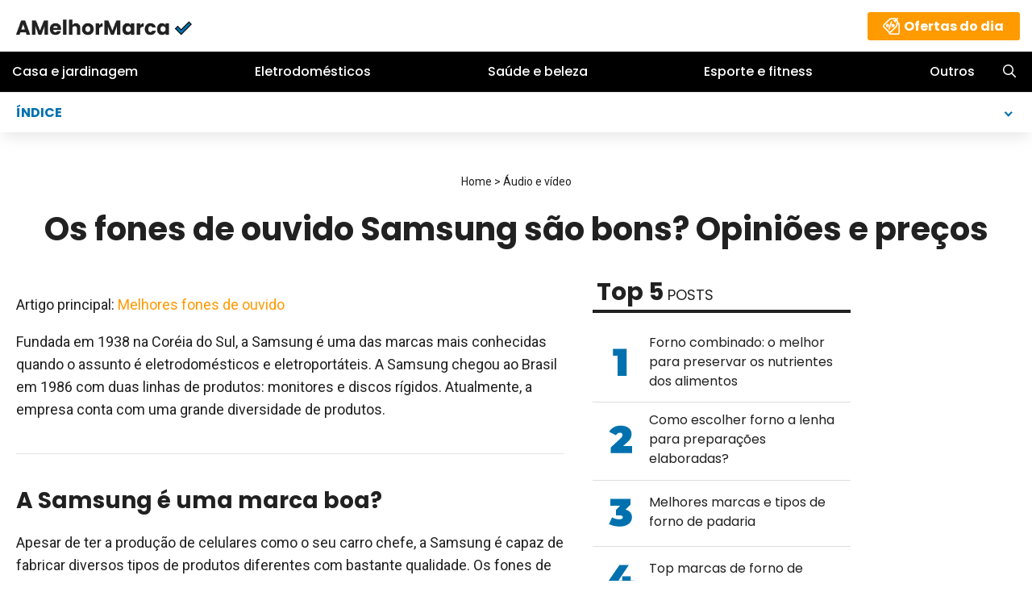

--- FILE ---
content_type: text/html; charset=UTF-8
request_url: https://amelhormarca.com.br/opinioes-fones-de-ouvido-samsung/
body_size: 24078
content:
<!DOCTYPE html>
<html lang="en-US" prefix="og: https://ogp.me/ns#">
<head><meta charset="UTF-8"><script>if(navigator.userAgent.match(/MSIE|Internet Explorer/i)||navigator.userAgent.match(/Trident\/7\..*?rv:11/i)){var href=document.location.href;if(!href.match(/[?&]nowprocket/)){if(href.indexOf("?")==-1){if(href.indexOf("#")==-1){document.location.href=href+"?nowprocket=1"}else{document.location.href=href.replace("#","?nowprocket=1#")}}else{if(href.indexOf("#")==-1){document.location.href=href+"&nowprocket=1"}else{document.location.href=href.replace("#","&nowprocket=1#")}}}}</script><script>class RocketLazyLoadScripts{constructor(e){this.triggerEvents=e,this.eventOptions={passive:!0},this.userEventListener=this.triggerListener.bind(this),this.delayedScripts={normal:[],async:[],defer:[]},this.allJQueries=[]}_addUserInteractionListener(e){this.triggerEvents.forEach((t=>window.addEventListener(t,e.userEventListener,e.eventOptions)))}_removeUserInteractionListener(e){this.triggerEvents.forEach((t=>window.removeEventListener(t,e.userEventListener,e.eventOptions)))}triggerListener(){this._removeUserInteractionListener(this),"loading"===document.readyState?document.addEventListener("DOMContentLoaded",this._loadEverythingNow.bind(this)):this._loadEverythingNow()}async _loadEverythingNow(){this._delayEventListeners(),this._delayJQueryReady(this),this._handleDocumentWrite(),this._registerAllDelayedScripts(),this._preloadAllScripts(),await this._loadScriptsFromList(this.delayedScripts.normal),await this._loadScriptsFromList(this.delayedScripts.defer),await this._loadScriptsFromList(this.delayedScripts.async),await this._triggerDOMContentLoaded(),await this._triggerWindowLoad(),window.dispatchEvent(new Event("rocket-allScriptsLoaded"))}_registerAllDelayedScripts(){document.querySelectorAll("script[type=rocketlazyloadscript]").forEach((e=>{e.hasAttribute("src")?e.hasAttribute("async")&&!1!==e.async?this.delayedScripts.async.push(e):e.hasAttribute("defer")&&!1!==e.defer||"module"===e.getAttribute("data-rocket-type")?this.delayedScripts.defer.push(e):this.delayedScripts.normal.push(e):this.delayedScripts.normal.push(e)}))}async _transformScript(e){return await this._requestAnimFrame(),new Promise((t=>{const n=document.createElement("script");let r;[...e.attributes].forEach((e=>{let t=e.nodeName;"type"!==t&&("data-rocket-type"===t&&(t="type",r=e.nodeValue),n.setAttribute(t,e.nodeValue))})),e.hasAttribute("src")?(n.addEventListener("load",t),n.addEventListener("error",t)):(n.text=e.text,t()),e.parentNode.replaceChild(n,e)}))}async _loadScriptsFromList(e){const t=e.shift();return t?(await this._transformScript(t),this._loadScriptsFromList(e)):Promise.resolve()}_preloadAllScripts(){var e=document.createDocumentFragment();[...this.delayedScripts.normal,...this.delayedScripts.defer,...this.delayedScripts.async].forEach((t=>{const n=t.getAttribute("src");if(n){const t=document.createElement("link");t.href=n,t.rel="preload",t.as="script",e.appendChild(t)}})),document.head.appendChild(e)}_delayEventListeners(){let e={};function t(t,n){!function(t){function n(n){return e[t].eventsToRewrite.indexOf(n)>=0?"rocket-"+n:n}e[t]||(e[t]={originalFunctions:{add:t.addEventListener,remove:t.removeEventListener},eventsToRewrite:[]},t.addEventListener=function(){arguments[0]=n(arguments[0]),e[t].originalFunctions.add.apply(t,arguments)},t.removeEventListener=function(){arguments[0]=n(arguments[0]),e[t].originalFunctions.remove.apply(t,arguments)})}(t),e[t].eventsToRewrite.push(n)}function n(e,t){let n=e[t];Object.defineProperty(e,t,{get:()=>n||function(){},set(r){e["rocket"+t]=n=r}})}t(document,"DOMContentLoaded"),t(window,"DOMContentLoaded"),t(window,"load"),t(window,"pageshow"),t(document,"readystatechange"),n(document,"onreadystatechange"),n(window,"onload"),n(window,"onpageshow")}_delayJQueryReady(e){let t=window.jQuery;Object.defineProperty(window,"jQuery",{get:()=>t,set(n){if(n&&n.fn&&!e.allJQueries.includes(n)){n.fn.ready=n.fn.init.prototype.ready=function(t){e.domReadyFired?t.bind(document)(n):document.addEventListener("rocket-DOMContentLoaded",(()=>t.bind(document)(n)))};const t=n.fn.on;n.fn.on=n.fn.init.prototype.on=function(){if(this[0]===window){function e(e){return e.split(" ").map((e=>"load"===e||0===e.indexOf("load.")?"rocket-jquery-load":e)).join(" ")}"string"==typeof arguments[0]||arguments[0]instanceof String?arguments[0]=e(arguments[0]):"object"==typeof arguments[0]&&Object.keys(arguments[0]).forEach((t=>{delete Object.assign(arguments[0],{[e(t)]:arguments[0][t]})[t]}))}return t.apply(this,arguments),this},e.allJQueries.push(n)}t=n}})}async _triggerDOMContentLoaded(){this.domReadyFired=!0,await this._requestAnimFrame(),document.dispatchEvent(new Event("rocket-DOMContentLoaded")),await this._requestAnimFrame(),window.dispatchEvent(new Event("rocket-DOMContentLoaded")),await this._requestAnimFrame(),document.dispatchEvent(new Event("rocket-readystatechange")),await this._requestAnimFrame(),document.rocketonreadystatechange&&document.rocketonreadystatechange()}async _triggerWindowLoad(){await this._requestAnimFrame(),window.dispatchEvent(new Event("rocket-load")),await this._requestAnimFrame(),window.rocketonload&&window.rocketonload(),await this._requestAnimFrame(),this.allJQueries.forEach((e=>e(window).trigger("rocket-jquery-load"))),window.dispatchEvent(new Event("rocket-pageshow")),await this._requestAnimFrame(),window.rocketonpageshow&&window.rocketonpageshow()}_handleDocumentWrite(){const e=new Map;document.write=document.writeln=function(t){const n=document.currentScript,r=document.createRange(),i=n.parentElement;let o=e.get(n);void 0===o&&(o=n.nextSibling,e.set(n,o));const a=document.createDocumentFragment();r.setStart(a,0),a.appendChild(r.createContextualFragment(t)),i.insertBefore(a,o)}}async _requestAnimFrame(){return new Promise((e=>requestAnimationFrame(e)))}static run(){const e=new RocketLazyLoadScripts(["keydown","mousemove","touchmove","touchstart","touchend","wheel"]);e._addUserInteractionListener(e)}}RocketLazyLoadScripts.run();</script>
	
	<link rel="profile" href="https://gmpg.org/xfn/11">
	<style>.comment-respond{margin-top:0}.comment-form>.form-submit{margin-bottom:0}.comment-form input,.comment-form-comment{margin-bottom:10px}.comment-form-comment textarea{resize:vertical}.comment-form #author,.comment-form #email{display:block}.comment-form-cookies-consent{display:flex;align-items:center}.comment-form-cookies-consent input{margin-right:.5em;margin-bottom:0}#cancel-comment-reply-link{padding-left:10px}body,h1,h2,h3,html,li,p,textarea,ul{margin:0;padding:0;border:0}html{font-family:sans-serif;-webkit-text-size-adjust:100%;-ms-text-size-adjust:100%;-webkit-font-smoothing:antialiased;-moz-osx-font-smoothing:grayscale}main{display:block}html{box-sizing:border-box}*,::after,::before{box-sizing:inherit}button,input,textarea{font-family:inherit;font-size:100%;margin:0}[type=search]{-webkit-appearance:textfield;outline-offset:-2px}[type=search]::-webkit-search-decoration{-webkit-appearance:none}::-moz-focus-inner{border-style:none;padding:0}:-moz-focusring{outline:1px dotted ButtonText}body,button,input,textarea{font-family:-apple-system,system-ui,BlinkMacSystemFont,"Segoe UI",Helvetica,Arial,sans-serif,"Apple Color Emoji","Segoe UI Emoji","Segoe UI Symbol";font-weight:400;text-transform:none;font-size:17px;line-height:1.5}p{margin-bottom:1.5em}h1,h2,h3{font-family:inherit;font-size:100%;font-style:inherit;font-weight:inherit}h1{font-size:42px;margin-bottom:20px;line-height:1.2em;font-weight:400;text-transform:none}h2{font-size:35px;margin-bottom:20px;line-height:1.2em;font-weight:400;text-transform:none}h3{font-size:29px;margin-bottom:20px;line-height:1.2em;font-weight:400;text-transform:none}ul{margin:0 0 1.5em 3em}ul{list-style:disc}strong{font-weight:700}small{font-size:75%}img{height:auto;max-width:100%}button,input[type=submit]{background:#55555e;color:#fff;border:1px solid transparent;-webkit-appearance:button;padding:10px 20px}input[type=email],input[type=search],input[type=text],textarea{border:1px solid;border-radius:0;padding:10px 15px;max-width:100%}textarea{width:100%}a{text-decoration:none}.aligncenter{clear:both;display:block;margin:0 auto}.size-large{max-width:100%;height:auto}.screen-reader-text{border:0;clip:rect(1px,1px,1px,1px);-webkit-clip-path:inset(50%);clip-path:inset(50%);height:1px;margin:-1px;overflow:hidden;padding:0;position:absolute!important;width:1px;word-wrap:normal!important}.main-navigation{z-index:100;padding:0;clear:both;display:block}.main-navigation a{display:block;text-decoration:none;font-weight:400;text-transform:none;font-size:15px}.main-navigation ul{list-style:none;margin:0;padding-left:0}.main-navigation .main-nav ul li a{padding-left:20px;padding-right:20px;line-height:60px}.inside-navigation{position:relative}.main-navigation .inside-navigation{display:flex;align-items:center;flex-wrap:wrap;justify-content:space-between}.main-navigation .main-nav>ul{display:flex;flex-wrap:wrap;align-items:center}.main-navigation li{position:relative}.main-navigation .menu-bar-items{display:flex;align-items:center;font-size:15px}.main-navigation .menu-bar-items a{color:inherit}.main-navigation .menu-bar-item{position:relative}.main-navigation .menu-bar-item.search-item{z-index:20}.main-navigation .menu-bar-item>a{padding-left:20px;padding-right:20px;line-height:60px}.nav-align-center .inside-navigation{justify-content:center}.nav-align-center .main-nav>ul{justify-content:center}.site-header{position:relative}.inside-header{padding:20px 40px}.site-logo{display:inline-block;max-width:100%}.site-header .header-image{vertical-align:middle}.inside-header{display:flex;align-items:center}.header-widget{margin-left:auto}.entry-header,.site-content{word-wrap:break-word}.entry-title{margin-bottom:0}.widget-area .widget{padding:40px}.sidebar .widget :last-child{margin-bottom:0}.widget-title{margin-bottom:30px;font-size:20px;line-height:1.5;font-weight:400;text-transform:none}.widget ul{margin:0}.sidebar .widget:last-child{margin-bottom:0}.widget ul li{list-style-type:none;position:relative;margin-bottom:.5em}.site-content{display:flex}.grid-container{margin-left:auto;margin-right:auto;max-width:1200px}.sidebar .widget,.site-main>*{margin-bottom:20px}.separate-containers .inside-article{padding:40px}.separate-containers .site-main{margin:20px}.separate-containers.right-sidebar .site-main{margin-left:0}.separate-containers .inside-right-sidebar{margin-top:20px;margin-bottom:20px}.gp-icon{display:inline-flex;align-self:center}.gp-icon svg{height:1em;width:1em;top:.125em;position:relative;fill:currentColor}.icon-menu-bars svg:nth-child(2),.icon-search svg:nth-child(2){display:none}.container.grid-container{width:auto}.menu-toggle{display:none}.menu-toggle{padding:0 20px;line-height:60px;margin:0;font-weight:400;text-transform:none;font-size:15px}.menu-toggle .mobile-menu{padding-left:3px}.menu-toggle .gp-icon+.mobile-menu{padding-left:9px}button.menu-toggle{background-color:transparent;flex-grow:1;border:0;text-align:center}.has-menu-bar-items button.menu-toggle{flex-grow:0}@media (max-width:768px){.inside-header{flex-direction:column;text-align:center}.site-header .header-widget{margin-top:1.5em;margin-left:auto;margin-right:auto;text-align:center}.site-content{flex-direction:column}.container .site-content .content-area{width:auto}.is-right-sidebar.sidebar{width:auto;order:initial}#main{margin-left:0;margin-right:0}body:not(.no-sidebar) #main{margin-bottom:0}}body{background-color:#f7f8f9;color:#222}a{color:#1e73be}.site-header .header-image{width:300px}.navigation-search{position:absolute;left:-99999px;visibility:hidden;z-index:20;width:100%;top:0;opacity:0}.navigation-search input[type=search]{outline:0;border:0;vertical-align:bottom;line-height:1;opacity:.9;width:100%;z-index:20;border-radius:0;-webkit-appearance:none;height:60px}.navigation-search input::-ms-clear{display:none;width:0;height:0}.navigation-search input::-ms-reveal{display:none;width:0;height:0}.navigation-search input::-webkit-search-cancel-button,.navigation-search input::-webkit-search-decoration,.navigation-search input::-webkit-search-results-button,.navigation-search input::-webkit-search-results-decoration{display:none}:root{--contrast:#222222;--contrast-2:#575760;--contrast-3:#b2b2be;--base:#f0f0f0;--base-2:#f7f8f9;--base-3:#ffffff;--accent:#1e73be}body,button,input,textarea{font-family:Roboto,sans-serif;font-size:18px}body{line-height:1.5}.main-navigation a,.menu-toggle{font-family:Poppins,sans-serif;font-weight:500;font-size:16px}.main-navigation .menu-bar-items{font-size:16px}.sidebar .widget{font-size:17px}@media (max-width:768px){h1{font-size:31px}h2{font-size:27px}h3{font-size:24px}}.site-header{background-color:#fff}.main-navigation{background-color:#222}.main-navigation .main-nav ul li a,.main-navigation .menu-bar-items,.main-navigation .menu-toggle{color:#fff}.main-navigation .main-nav ul li[class*=current-menu-]>a{color:#7a8896;background-color:#222}.navigation-search input[type=search]{color:#1e73be;background-color:#222}.separate-containers .inside-article{background-color:#fff}.sidebar .widget{background-color:#fff}input[type=email],input[type=search],input[type=text],textarea{color:#666;background-color:#fafafa;border-color:#ccc}button,input[type=submit]{color:#fff;background-color:#55555e}.inside-header{padding:15px 40px 10px 0}.nav-below-header .main-navigation .inside-navigation.grid-container{padding:0 20px 0 20px}.main-navigation .main-nav ul li a,.main-navigation .menu-bar-item>a,.menu-toggle{line-height:50px}.navigation-search input[type=search]{height:50px}@media (max-width:768px){.separate-containers .inside-article{padding:30px}.inside-header{padding-right:30px;padding-left:30px}.widget-area .widget{padding-top:30px;padding-right:30px;padding-bottom:30px;padding-left:30px}}.is-right-sidebar{width:30%}.site-content .content-area{width:70%}@media (max-width:768px){.main-navigation .menu-toggle{display:block}.main-navigation ul,.main-navigation:not(.slideout-navigation):not(.toggled) .main-nav>ul{display:none}.nav-align-center .inside-navigation{justify-content:space-between}}body{background-color:#fff!important}a,a:link{color:#ff9a00;text-decoration:none}.site-content .content-area .entry-content a{font-weight:500;font-family:roboto,sans-serif;font-size:18px}ul{margin:0 0 1.5em 1.5em}body{color:#212121;font-family:roboto,sans-serif;font-size:18px;line-height:28px;font-weight:400}body p{margin-bottom:1em}h1{color:#212121;font-family:poppins,sans-serif;font-size:24px;line-height:32px;font-weight:700}h2{color:#212121;font-family:poppins,sans-serif;font-size:22px;line-height:30px;font-weight:600}h3{color:#212121;font-family:poppins,sans-serif;font-size:20px;line-height:24px;font-weight:600}@media (min-width:769px){h1{font-size:40px;line-height:48px}h2{font-size:28px;font-weight:600;line-height:36px}h3{font-size:26px;font-weight:700;line-height:36px}}.grid-container{max-width:1080px}body.single.gprthm-post-indexable:not(.no-sidebar) .grid-container{max-width:1280px}body:not(.no-sidebar) .site-content .content-area{max-width:720px}@media (min-width:1100px){body.single.gprthm-post-indexable:not(.no-sidebar) .site-content .content-area{max-width:720px}}body:not(.no-sidebar) .site-content .content-area .entry-content *{overflow-wrap:break-word;word-wrap:break-word;word-wrap:break-word;word-break:break-word;hyphens:auto}.separate-containers .inside-article{padding:15px!important}@media (min-width:769px){.separate-containers .inside-article{padding:20px!important}.separate-containers .site-main{margin-right:0!important}}@media (min-width:1200px){body.single .widget-area{margin-left:30px!important}}body.gprthm-mejoresmarcas .header-widget{display:none}@media (min-width:769px){body.gprthm-mejoresmarcas .header-widget{display:block;margin-right:15px}body.gprthm-mejoresmarcas a.ofertas-del-dia{color:#fff;background-color:#ff9a00;display:inline-block;font-family:poppins,sans-serif;font-weight:700;font-size:16px;line-height:1;border-radius:3px;padding:10px 20px 9px 45px;background-image:url(https://amelhormarca.com.br/wp-content/themes/mejoresmarcas/assets/mejoresmarcas/img/ofertas.png);background-position:18px 6px;background-repeat:no-repeat}}.site-header .inside-header{align-items:flex-start}.site-logo.mobile-header-logo{align-items:center;margin:5px 0 7px 14px!important}.site-logo.mobile-header-logo img{max-width:175px;height:auto!important}body.gprthm-amelhormarca-com-br .site-logo.mobile-header-logo img{width:175px}.main-navigation a{font-family:poppins,sans-serif;font-weight:500;font-size:16px}.main-navigation .inside-navigation.grid-container{padding:0!important;justify-content:space-between}.main-navigation.mobile-header-navigation{padding:0;margin:3px 0 0}@media (max-width:768px){.main-navigation{background-color:#fff!important}}.icon-menu-bars svg{fill:#0071ae}.main-navigation .menu-toggle{order:1;font-size:20px}.main-navigation .menu-toggle .mobile-menu{display:none}.mobile-header-navigation .main-nav{display:none}.main-navigation .menu-bar-item.search-item>a{display:none}@media (min-width:769px){.site-header .site-logo{margin-left:15px!important}.inside-header.grid-container{padding-right:0}.main-navigation{color:#ff9a00;background-color:#000}.main-navigation a{font-size:13px}.main-navigation .inside-navigation.grid-container{padding:0 0 0 15px!important;flex-wrap:nowrap;justify-content:space-between}.main-navigation .inside-navigation.grid-container .main-nav{flex-grow:2}.main-navigation .inside-navigation.grid-container .main-nav>ul{justify-content:space-between;flex-wrap:nowrap}.main-navigation .main-nav ul li a{padding-left:5px;padding-right:5px;white-space:nowrap}.navigation-search input[type=search]{color:#fff!important;opacity:.95}.main-navigation .menu-bar-item.search-item>a{display:block}}@media (min-width:900px){.main-navigation a{font-size:14px}}@media (min-width:1100px){.main-navigation a{font-size:16px}.main-navigation .inside-navigation.grid-container{padding:0!important}.main-navigation .inside-navigation.grid-container .main-nav>ul{column-gap:15px}.main-navigation .main-nav ul li a{padding-left:15px;padding-right:15px}}@media (min-width:1120px){.site-header .site-logo{margin-left:0}}.widget-area{margin:15px}.widget-area .widget{padding:0!important;margin-bottom:15px}@media (min-width:769px){body.single .widget-area{margin:0 15px 2em!important}body.single.gprthm-post-indexable .widget-area{width:25%}body.single.separate-containers .inside-right-sidebar{margin-top:0}}.widget_gprthm_featured .widget-title{color:#212121;font-family:poppins,sans-serif;font-size:18px;line-height:36px;text-transform:uppercase;border-bottom:4px solid #212121;margin-bottom:15px;padding:0 0 0 5px}.widget_gprthm_featured .widget-title strong{font-size:30px;font-weight:700;text-transform:none}.widget_gprthm_featured li{border-top:1px solid #ddd}.widget_gprthm_featured li:first-child{border-top:0}.widget_gprthm_featured li a{display:flex;align-items:center;padding:10px 10px 5px;text-decoration:none;font-weight:400}.widget_gprthm_featured li a span.gprthm-number{display:flex;align-items:center;text-align:center;justify-content:center;height:100%;width:50px;min-width:50px;max-width:50px;padding:0;margin:0 10px 0 0;overflow:hidden}.widget_gprthm_featured li a span.gprthm-number img{border:0}.widget_gprthm_featured li a span.gprthm-title{color:#212121;font-family:poppins,sans-serif;font-size:16px;line-height:24px;font-weight:400;display:inline-block}.widget_gprthm_recent h2{color:#212121;font-size:23px;line-height:1;font-weight:600;margin:0 0 5px;padding:0}.widget_gprthm_recent li{padding-top:25px;padding-bottom:15px;border-top:1px solid #ddd;overflow:hidden}.widget_gprthm_recent li:first-child{border-top:0}.gprthm-post-index:not(.gprthm-post-index-top){display:none}.gprthm-post-index-top{width:100%;min-height:50px;z-index:9999999}.gprthm-post-index-top .gprthm-post-index-stickable{z-index:9999999;background-color:#fff}.gprthm-post-index-title{color:#0071ae;font-family:poppins,sans-serif;font-weight:700;font-size:16px;padding:0;margin:0 0 15px}.gprthm-post-index-top .gprthm-post-index-title{width:100%;position:relative;height:50px;line-height:1;margin:0;padding:17px 20px 15px 15px;border-top:1px solid #ededed;-webkit-box-shadow:0 10px 17px -4px rgba(178,178,178,.2);box-shadow:0 10px 17px -4px rgba(178,178,178,.3)}.gprthm-post-index-top .gprthm-post-index-title:after{border-style:solid;border-width:.15em .15em 0 0;content:'';display:inline-block;height:.45em;top:21px;right:26px;position:absolute;vertical-align:top;width:.45em;transform:rotate(135deg)}.gprthm-post-index-top ul{display:none}.gprthm-post-index ul{border:0;margin:0;padding:0;list-style:none;font-size:14px;line-height:20px}.gprthm-post-index-top ul{padding:15px;background-color:#f8f8f8;-webkit-box-shadow:0 10px 17px -4px rgba(178,178,178,.4);box-shadow:0 10px 17px -4px rgba(178,178,178,.4)}.gprthm-post-index-progress{display:none}.gprthm-post-index-top .gprthm-post-index-progress{display:block;font-size:1px;height:2px;width:0;overflow:hidden;visibility:hidden;background-color:#0071ae;margin-top:-3px}@media (min-width:769px){.gprthm-post-index-top .gprthm-post-index-title{padding-left:20px}}@media (min-width:1299px){.gprthm-post-index-top{display:none}body.gprthm-post-indexable .gprthm-post-index:not(.gprthm-post-index-top){width:180px;display:block;margin:10px 0 0;padding:0 30px 0 0}}.gprthm-entry-top{text-align:center;margin:4.5em 15px 1.5em}@media (min-width:769px){.gprthm-entry-top{margin-left:10%;margin-right:10%;margin:3em 15px 1.5em}}.gprthm-breadcrumb{color:#212121;font-family:roboto,sans-serif;font-size:14px;line-height:1;font-weight:400;margin:0 0 2em!important}.gprthm-breadcrumb a{color:#212121;font-weight:400}.gprthm-breadcrumb a.gprthm-breadcrumb-cat{font-weight:400}body.single .entry-header{margin:0 0 2em;text-align:center}@media (min-width:769px){body.single.separate-containers .site-main{margin-top:0!important}}input[type=email],input[type=search],input[type=text],textarea{color:#666;background-color:#fff;border-color:#ddd}.gprthm-comment-respond-inner{display:none}.comment-respond{margin-bottom:1em}.comment-reply-title{font-family:poppins,sans-serif;font-size:21px;line-height:26px;font-weight:600;margin-bottom:1em}.comment-reply-title small{display:block}.comment-reply-title small a{padding-left:0!important;font-size:15px;font-weight:400}.comment-reply-text,.comment-respond .comment-form-cookies-consent{color:#212121;font-size:14px;line-height:24px;font-weight:300;margin-bottom:1.5em}.comment-respond .comment-form-cookies-consent{flex-direction:column;align-items:flex-start;margin-bottom:2em}.comment-respond .comment-form-cookies-consent input[type=checkbox]{color:#ddd;font-size:14px;display:inline-block;width:1em;height:1em;border-radius:.25em;border:1px solid #ddd;margin-bottom:.3em}.comment-reply-label{color:#212121;display:inline-block;font-size:15px;line-height:22px;font-weight:400;margin-bottom:0}.comment-form-comment{margin-bottom:15px}.comment-respond input[type=email],.comment-respond input[type=text],.comment-respond textarea{width:100%;color:#212121;border:1px solid #ddd;margin-bottom:30px;font-size:15px;line-height:22px;font-weight:400}.comment-respond textarea{height:180px;margin-bottom:0}.comment-respond p.form-submit{text-align:center}.comment-respond input[type=submit]{color:#fff;width:auto;font-size:14px;line-height:1;font-weight:600;padding:20px 35px;margin:0 auto;text-transform:uppercase}@media (min-width:769px){.comment-respond{margin:2em 0}.comment-reply-title{font-family:poppins,sans-serif;font-size:26px;line-height:1;font-weight:600;margin-bottom:36px}.comment-reply-title small{margin-top:10px}.comment-reply-title small a{font-size:18px;font-weight:400}.comment-reply-text,.comment-respond .comment-form-cookies-consent{color:#212121;font-size:15px;line-height:22px;font-weight:400;margin-bottom:1.5em}.comment-reply-text{font-weight:300}.comment-respond .comment-form-cookies-consent{margin-bottom:3em}.comment-reply-label{color:#212121;display:inline-block;font-size:15px;line-height:22px;font-weight:400;margin-bottom:0}.comment-form-comment{margin-bottom:20px}.comment-respond input[type=email],.comment-respond input[type=text],.comment-respond textarea{padding:10px;border:1px solid #ddd;margin-bottom:30px;font-size:15px;line-height:22px;font-weight:400}.comment-respond textarea{width:100%;height:170px;margin-bottom:0}.comment-respond input[type=email],.comment-respond input[type=text]{width:50%}.gprthm-comments-fields{display:flex;justify-content:space-between}.gprthm-comments-fields-author,.gprthm-comments-fields-email{width:calc(50% - 15px)}.gprthm-comments-fields-author input[type=text],.gprthm-comments-fields-email input[type=email]{width:100%}.comment-respond .comment-form-cookies-consent input[type=checkbox]{font-size:15px;margin-bottom:.5em}.comment-respond p.form-submit{text-align:left}.comment-respond input[type=submit]{width:auto;min-width:0;font-size:14px;padding:20px 30px}}.site-logo.mobile-header-logo{display:flex;align-items:center;order:0;margin-right:10px}.site-logo.mobile-header-logo img{position:relative;padding:10px 0;display:block}.main-navigation.mobile-header-navigation{display:none;float:none;margin-bottom:0}.main-navigation .menu-toggle{flex-grow:1;width:auto}.main-navigation.has-branding .menu-toggle{flex-grow:0;padding-right:20px;order:2}.mobile-header-navigation.has-menu-bar-items .mobile-header-logo{margin-right:auto}@media (max-width:768px){#site-navigation,.site-header{display:none!important;opacity:0}#mobile-header{display:block!important;width:100%!important}#mobile-header .main-nav>ul{display:none}#mobile-header .menu-toggle{display:block}#mobile-header .main-nav{-ms-flex:0 0 100%;flex:0 0 100%;-webkit-box-ordinal-group:5;-ms-flex-order:4;order:4}}.main-navigation.has-branding .inside-navigation.grid-container{padding:0 40px 0 40px}.site-logo.mobile-header-logo img{height:50px;width:auto}@media (max-width:768px){.mobile-header-navigation .site-logo{margin-left:10px}.main-navigation.has-branding .inside-navigation.grid-container{padding:0}}</style>
<meta name="viewport" content="width=device-width, initial-scale=1">
<!-- Search Engine Optimization by Rank Math - https://s.rankmath.com/home -->
<title>Opiniões e preços fones de ouvido Samsung [Brasil 2026]</title>
<meta name="description" content="Artigo principal: Melhores fones de ouvido"/>
<meta name="robots" content="follow, index, max-snippet:-1, max-video-preview:-1, max-image-preview:large"/>
<link rel="canonical" href="https://amelhormarca.com.br/opinioes-fones-de-ouvido-samsung/" />
<meta property="og:locale" content="en_US" />
<meta property="og:type" content="article" />
<meta property="og:title" content="Opiniões e preços fones de ouvido Samsung [Brasil 2026]" />
<meta property="og:description" content="Artigo principal: Melhores fones de ouvido" />
<meta property="og:url" content="https://amelhormarca.com.br/opinioes-fones-de-ouvido-samsung/" />
<meta property="og:site_name" content="A MELHOR MARCA" />
<meta property="article:section" content="Eletrônicos" />
<meta property="og:image" content="https://amelhormarca.com.br/wp-content/uploads/2022/11/fone-com-fio-samsung.png" />
<meta property="og:image:secure_url" content="https://amelhormarca.com.br/wp-content/uploads/2022/11/fone-com-fio-samsung.png" />
<meta property="og:image:width" content="827" />
<meta property="og:image:height" content="794" />
<meta property="og:image:alt" content="fones de ouvido Samsung" />
<meta property="og:image:type" content="image/png" />
<meta property="article:published_time" content="2022-12-14T10:09:20+01:00" />
<meta name="twitter:card" content="summary_large_image" />
<meta name="twitter:title" content="Opiniões e preços fones de ouvido Samsung [Brasil 2026]" />
<meta name="twitter:description" content="Artigo principal: Melhores fones de ouvido" />
<meta name="twitter:image" content="https://amelhormarca.com.br/wp-content/uploads/2022/11/fone-com-fio-samsung.png" />
<meta name="twitter:label1" content="Written by" />
<meta name="twitter:data1" content="Equipo Melhor Marca" />
<meta name="twitter:label2" content="Time to read" />
<meta name="twitter:data2" content="5 minutes" />
<script type="application/ld+json" class="rank-math-schema">{"@context":"https://schema.org","@graph":[{"@type":["Person","Organization"],"@id":"https://amelhormarca.com.br/#person","name":"editor","logo":{"@type":"ImageObject","@id":"https://amelhormarca.com.br/#logo","url":"https://amelhormarca.com.br/wp-content/uploads/2020/04/asmelhoresmarcas.jpg","contentUrl":"https://amelhormarca.com.br/wp-content/uploads/2020/04/asmelhoresmarcas.jpg","caption":"editor","inLanguage":"en-US","width":"409","height":"56"},"image":{"@type":"ImageObject","@id":"https://amelhormarca.com.br/#logo","url":"https://amelhormarca.com.br/wp-content/uploads/2020/04/asmelhoresmarcas.jpg","contentUrl":"https://amelhormarca.com.br/wp-content/uploads/2020/04/asmelhoresmarcas.jpg","caption":"editor","inLanguage":"en-US","width":"409","height":"56"}},{"@type":"WebSite","@id":"https://amelhormarca.com.br/#website","url":"https://amelhormarca.com.br","name":"editor","publisher":{"@id":"https://amelhormarca.com.br/#person"},"inLanguage":"en-US"},{"@type":"ImageObject","@id":"https://amelhormarca.com.br/wp-content/uploads/2022/11/fone-com-fio-samsung-300x288.png","url":"https://amelhormarca.com.br/wp-content/uploads/2022/11/fone-com-fio-samsung-300x288.png","width":"200","height":"200","inLanguage":"en-US"},{"@type":"WebPage","@id":"https://amelhormarca.com.br/opinioes-fones-de-ouvido-samsung/#webpage","url":"https://amelhormarca.com.br/opinioes-fones-de-ouvido-samsung/","name":"Opini\u00f5es e pre\u00e7os fones de ouvido Samsung [Brasil 2026]","datePublished":"2022-12-14T10:09:20+01:00","dateModified":"2022-12-14T10:09:20+01:00","isPartOf":{"@id":"https://amelhormarca.com.br/#website"},"primaryImageOfPage":{"@id":"https://amelhormarca.com.br/wp-content/uploads/2022/11/fone-com-fio-samsung-300x288.png"},"inLanguage":"en-US"},{"@type":"Person","@id":"https://amelhormarca.com.br/opinioes-fones-de-ouvido-samsung/#author","name":"Equipo Melhor Marca","image":{"@type":"ImageObject","@id":"https://secure.gravatar.com/avatar/b52f7b93a1890d5a2f42bf71b226f7dd?s=96&amp;d=mm&amp;r=g","url":"https://secure.gravatar.com/avatar/b52f7b93a1890d5a2f42bf71b226f7dd?s=96&amp;d=mm&amp;r=g","caption":"Equipo Melhor Marca","inLanguage":"en-US"}},{"@type":"BlogPosting","headline":"Opini\u00f5es e pre\u00e7os fones de ouvido Samsung [Brasil 2026]","keywords":"fones de ouvido Samsung","datePublished":"2022-12-14T10:09:20+01:00","dateModified":"2022-12-14T10:09:20+01:00","articleSection":"\u00c1udio e v\u00eddeo, Eletr\u00f4nicos","author":{"@id":"https://amelhormarca.com.br/opinioes-fones-de-ouvido-samsung/#author"},"publisher":{"@id":"https://amelhormarca.com.br/#person"},"description":"Artigo principal: Melhores fones de ouvido","name":"Opini\u00f5es e pre\u00e7os fones de ouvido Samsung [Brasil 2026]","@id":"https://amelhormarca.com.br/opinioes-fones-de-ouvido-samsung/#richSnippet","isPartOf":{"@id":"https://amelhormarca.com.br/opinioes-fones-de-ouvido-samsung/#webpage"},"image":{"@id":"https://amelhormarca.com.br/wp-content/uploads/2022/11/fone-com-fio-samsung-300x288.png"},"inLanguage":"en-US","mainEntityOfPage":{"@id":"https://amelhormarca.com.br/opinioes-fones-de-ouvido-samsung/#webpage"}}]}</script>
<!-- /Rank Math WordPress SEO plugin -->

<link rel='dns-prefetch' href='//fonts.googleapis.com' />
<link href='https://fonts.gstatic.com' crossorigin rel='preconnect' />
<link rel="alternate" type="application/rss+xml" title="A MELHOR MARCA &raquo; Feed" href="https://amelhormarca.com.br/feed/" />
<link rel="alternate" type="application/rss+xml" title="A MELHOR MARCA &raquo; Comments Feed" href="https://amelhormarca.com.br/comments/feed/" />
<link rel="alternate" type="application/rss+xml" title="A MELHOR MARCA &raquo; Fone de ouvido Samsung Comments Feed" href="https://amelhormarca.com.br/opinioes-fones-de-ouvido-samsung/feed/" />
<style>
img.wp-smiley,
img.emoji {
	display: inline !important;
	border: none !important;
	box-shadow: none !important;
	height: 1em !important;
	width: 1em !important;
	margin: 0 0.07em !important;
	vertical-align: -0.1em !important;
	background: none !important;
	padding: 0 !important;
}
</style>
	<link rel="preload" as="style" onload="this.onload=null;this.rel='stylesheet'" id="generate-fonts-css" href="//fonts.googleapis.com/css?family=Roboto:300,regular,italic,700|Poppins:regular,500,700&#038;display=swap" media="all" /><style id='global-styles-inline-css'>
body{--wp--preset--color--black: #000000;--wp--preset--color--cyan-bluish-gray: #abb8c3;--wp--preset--color--white: #ffffff;--wp--preset--color--pale-pink: #f78da7;--wp--preset--color--vivid-red: #cf2e2e;--wp--preset--color--luminous-vivid-orange: #ff6900;--wp--preset--color--luminous-vivid-amber: #fcb900;--wp--preset--color--light-green-cyan: #7bdcb5;--wp--preset--color--vivid-green-cyan: #00d084;--wp--preset--color--pale-cyan-blue: #8ed1fc;--wp--preset--color--vivid-cyan-blue: #0693e3;--wp--preset--color--vivid-purple: #9b51e0;--wp--preset--color--contrast: var(--contrast);--wp--preset--color--contrast-2: var(--contrast-2);--wp--preset--color--contrast-3: var(--contrast-3);--wp--preset--color--base: var(--base);--wp--preset--color--base-2: var(--base-2);--wp--preset--color--base-3: var(--base-3);--wp--preset--color--accent: var(--accent);--wp--preset--gradient--vivid-cyan-blue-to-vivid-purple: linear-gradient(135deg,rgba(6,147,227,1) 0%,rgb(155,81,224) 100%);--wp--preset--gradient--light-green-cyan-to-vivid-green-cyan: linear-gradient(135deg,rgb(122,220,180) 0%,rgb(0,208,130) 100%);--wp--preset--gradient--luminous-vivid-amber-to-luminous-vivid-orange: linear-gradient(135deg,rgba(252,185,0,1) 0%,rgba(255,105,0,1) 100%);--wp--preset--gradient--luminous-vivid-orange-to-vivid-red: linear-gradient(135deg,rgba(255,105,0,1) 0%,rgb(207,46,46) 100%);--wp--preset--gradient--very-light-gray-to-cyan-bluish-gray: linear-gradient(135deg,rgb(238,238,238) 0%,rgb(169,184,195) 100%);--wp--preset--gradient--cool-to-warm-spectrum: linear-gradient(135deg,rgb(74,234,220) 0%,rgb(151,120,209) 20%,rgb(207,42,186) 40%,rgb(238,44,130) 60%,rgb(251,105,98) 80%,rgb(254,248,76) 100%);--wp--preset--gradient--blush-light-purple: linear-gradient(135deg,rgb(255,206,236) 0%,rgb(152,150,240) 100%);--wp--preset--gradient--blush-bordeaux: linear-gradient(135deg,rgb(254,205,165) 0%,rgb(254,45,45) 50%,rgb(107,0,62) 100%);--wp--preset--gradient--luminous-dusk: linear-gradient(135deg,rgb(255,203,112) 0%,rgb(199,81,192) 50%,rgb(65,88,208) 100%);--wp--preset--gradient--pale-ocean: linear-gradient(135deg,rgb(255,245,203) 0%,rgb(182,227,212) 50%,rgb(51,167,181) 100%);--wp--preset--gradient--electric-grass: linear-gradient(135deg,rgb(202,248,128) 0%,rgb(113,206,126) 100%);--wp--preset--gradient--midnight: linear-gradient(135deg,rgb(2,3,129) 0%,rgb(40,116,252) 100%);--wp--preset--duotone--dark-grayscale: url('#wp-duotone-dark-grayscale');--wp--preset--duotone--grayscale: url('#wp-duotone-grayscale');--wp--preset--duotone--purple-yellow: url('#wp-duotone-purple-yellow');--wp--preset--duotone--blue-red: url('#wp-duotone-blue-red');--wp--preset--duotone--midnight: url('#wp-duotone-midnight');--wp--preset--duotone--magenta-yellow: url('#wp-duotone-magenta-yellow');--wp--preset--duotone--purple-green: url('#wp-duotone-purple-green');--wp--preset--duotone--blue-orange: url('#wp-duotone-blue-orange');--wp--preset--font-size--small: 13px;--wp--preset--font-size--medium: 20px;--wp--preset--font-size--large: 36px;--wp--preset--font-size--x-large: 42px;}.has-black-color{color: var(--wp--preset--color--black) !important;}.has-cyan-bluish-gray-color{color: var(--wp--preset--color--cyan-bluish-gray) !important;}.has-white-color{color: var(--wp--preset--color--white) !important;}.has-pale-pink-color{color: var(--wp--preset--color--pale-pink) !important;}.has-vivid-red-color{color: var(--wp--preset--color--vivid-red) !important;}.has-luminous-vivid-orange-color{color: var(--wp--preset--color--luminous-vivid-orange) !important;}.has-luminous-vivid-amber-color{color: var(--wp--preset--color--luminous-vivid-amber) !important;}.has-light-green-cyan-color{color: var(--wp--preset--color--light-green-cyan) !important;}.has-vivid-green-cyan-color{color: var(--wp--preset--color--vivid-green-cyan) !important;}.has-pale-cyan-blue-color{color: var(--wp--preset--color--pale-cyan-blue) !important;}.has-vivid-cyan-blue-color{color: var(--wp--preset--color--vivid-cyan-blue) !important;}.has-vivid-purple-color{color: var(--wp--preset--color--vivid-purple) !important;}.has-black-background-color{background-color: var(--wp--preset--color--black) !important;}.has-cyan-bluish-gray-background-color{background-color: var(--wp--preset--color--cyan-bluish-gray) !important;}.has-white-background-color{background-color: var(--wp--preset--color--white) !important;}.has-pale-pink-background-color{background-color: var(--wp--preset--color--pale-pink) !important;}.has-vivid-red-background-color{background-color: var(--wp--preset--color--vivid-red) !important;}.has-luminous-vivid-orange-background-color{background-color: var(--wp--preset--color--luminous-vivid-orange) !important;}.has-luminous-vivid-amber-background-color{background-color: var(--wp--preset--color--luminous-vivid-amber) !important;}.has-light-green-cyan-background-color{background-color: var(--wp--preset--color--light-green-cyan) !important;}.has-vivid-green-cyan-background-color{background-color: var(--wp--preset--color--vivid-green-cyan) !important;}.has-pale-cyan-blue-background-color{background-color: var(--wp--preset--color--pale-cyan-blue) !important;}.has-vivid-cyan-blue-background-color{background-color: var(--wp--preset--color--vivid-cyan-blue) !important;}.has-vivid-purple-background-color{background-color: var(--wp--preset--color--vivid-purple) !important;}.has-black-border-color{border-color: var(--wp--preset--color--black) !important;}.has-cyan-bluish-gray-border-color{border-color: var(--wp--preset--color--cyan-bluish-gray) !important;}.has-white-border-color{border-color: var(--wp--preset--color--white) !important;}.has-pale-pink-border-color{border-color: var(--wp--preset--color--pale-pink) !important;}.has-vivid-red-border-color{border-color: var(--wp--preset--color--vivid-red) !important;}.has-luminous-vivid-orange-border-color{border-color: var(--wp--preset--color--luminous-vivid-orange) !important;}.has-luminous-vivid-amber-border-color{border-color: var(--wp--preset--color--luminous-vivid-amber) !important;}.has-light-green-cyan-border-color{border-color: var(--wp--preset--color--light-green-cyan) !important;}.has-vivid-green-cyan-border-color{border-color: var(--wp--preset--color--vivid-green-cyan) !important;}.has-pale-cyan-blue-border-color{border-color: var(--wp--preset--color--pale-cyan-blue) !important;}.has-vivid-cyan-blue-border-color{border-color: var(--wp--preset--color--vivid-cyan-blue) !important;}.has-vivid-purple-border-color{border-color: var(--wp--preset--color--vivid-purple) !important;}.has-vivid-cyan-blue-to-vivid-purple-gradient-background{background: var(--wp--preset--gradient--vivid-cyan-blue-to-vivid-purple) !important;}.has-light-green-cyan-to-vivid-green-cyan-gradient-background{background: var(--wp--preset--gradient--light-green-cyan-to-vivid-green-cyan) !important;}.has-luminous-vivid-amber-to-luminous-vivid-orange-gradient-background{background: var(--wp--preset--gradient--luminous-vivid-amber-to-luminous-vivid-orange) !important;}.has-luminous-vivid-orange-to-vivid-red-gradient-background{background: var(--wp--preset--gradient--luminous-vivid-orange-to-vivid-red) !important;}.has-very-light-gray-to-cyan-bluish-gray-gradient-background{background: var(--wp--preset--gradient--very-light-gray-to-cyan-bluish-gray) !important;}.has-cool-to-warm-spectrum-gradient-background{background: var(--wp--preset--gradient--cool-to-warm-spectrum) !important;}.has-blush-light-purple-gradient-background{background: var(--wp--preset--gradient--blush-light-purple) !important;}.has-blush-bordeaux-gradient-background{background: var(--wp--preset--gradient--blush-bordeaux) !important;}.has-luminous-dusk-gradient-background{background: var(--wp--preset--gradient--luminous-dusk) !important;}.has-pale-ocean-gradient-background{background: var(--wp--preset--gradient--pale-ocean) !important;}.has-electric-grass-gradient-background{background: var(--wp--preset--gradient--electric-grass) !important;}.has-midnight-gradient-background{background: var(--wp--preset--gradient--midnight) !important;}.has-small-font-size{font-size: var(--wp--preset--font-size--small) !important;}.has-medium-font-size{font-size: var(--wp--preset--font-size--medium) !important;}.has-large-font-size{font-size: var(--wp--preset--font-size--large) !important;}.has-x-large-font-size{font-size: var(--wp--preset--font-size--x-large) !important;}
</style>
<link data-minify="1" rel="preload" as="style" onload="this.onload=null;this.rel='stylesheet'" id="yasrcss-css" href="https://amelhormarca.com.br/wp-content/cache/min/1/wp-content/plugins/yet-another-stars-rating/includes/css/yasr.css?ver=1643809930" media="all" /><style id='yasrcss-inline-css'>

        .yasr-star-rating {
            background-image: url("https://amelhormarca.com.br/wp-content/plugins/yet-another-stars-rating/includes/img/star_2.svg");
        }
        .yasr-star-rating .yasr-star-value {
            background: url("https://amelhormarca.com.br/wp-content/plugins/yet-another-stars-rating/includes/img/star_3.svg") ;
        }
    
</style>
<link rel="preload" as="style" onload="this.onload=null;this.rel='stylesheet'" id="generate-comments-css" href="https://amelhormarca.com.br/wp-content/themes/generatepress/assets/css/components/comments.min.css?ver=3.1.1" media="all" /><link rel="preload" as="style" onload="this.onload=null;this.rel='stylesheet'" id="generate-style-css" href="https://amelhormarca.com.br/wp-content/themes/generatepress/assets/css/main.min.css?ver=3.1.1" media="all" /><style id='generate-style-inline-css'>
.no-featured-image-padding .featured-image {margin-left:-40px;margin-right:-40px;}.post-image-above-header .no-featured-image-padding .inside-article .featured-image {margin-top:-40px;}@media (max-width:768px){.no-featured-image-padding .featured-image {margin-left:-30px;margin-right:-30px;}.post-image-above-header .no-featured-image-padding .inside-article .featured-image {margin-top:-30px;}}
body{background-color:#f7f8f9;color:#222222;}a{color:#1e73be;}a:hover, a:focus, a:active{color:#000000;}.wp-block-group__inner-container{max-width:1200px;margin-left:auto;margin-right:auto;}.site-header .header-image{width:230px;}.navigation-search{position:absolute;left:-99999px;pointer-events:none;visibility:hidden;z-index:20;width:100%;top:0;transition:opacity 100ms ease-in-out;opacity:0;}.navigation-search.nav-search-active{left:0;right:0;pointer-events:auto;visibility:visible;opacity:1;}.navigation-search input[type="search"]{outline:0;border:0;vertical-align:bottom;line-height:1;opacity:0.9;width:100%;z-index:20;border-radius:0;-webkit-appearance:none;height:60px;}.navigation-search input::-ms-clear{display:none;width:0;height:0;}.navigation-search input::-ms-reveal{display:none;width:0;height:0;}.navigation-search input::-webkit-search-decoration, .navigation-search input::-webkit-search-cancel-button, .navigation-search input::-webkit-search-results-button, .navigation-search input::-webkit-search-results-decoration{display:none;}.gen-sidebar-nav .navigation-search{top:auto;bottom:0;}:root{--contrast:#222222;--contrast-2:#575760;--contrast-3:#b2b2be;--base:#f0f0f0;--base-2:#f7f8f9;--base-3:#ffffff;--accent:#1e73be;}.has-contrast-color{color:#222222;}.has-contrast-background-color{background-color:#222222;}.has-contrast-2-color{color:#575760;}.has-contrast-2-background-color{background-color:#575760;}.has-contrast-3-color{color:#b2b2be;}.has-contrast-3-background-color{background-color:#b2b2be;}.has-base-color{color:#f0f0f0;}.has-base-background-color{background-color:#f0f0f0;}.has-base-2-color{color:#f7f8f9;}.has-base-2-background-color{background-color:#f7f8f9;}.has-base-3-color{color:#ffffff;}.has-base-3-background-color{background-color:#ffffff;}.has-accent-color{color:#1e73be;}.has-accent-background-color{background-color:#1e73be;}body, button, input, select, textarea{font-family:"Roboto", sans-serif;font-size:18px;}body{line-height:1.5;}.entry-content > [class*="wp-block-"]:not(:last-child){margin-bottom:1.5em;}.main-navigation a, .menu-toggle{font-family:"Poppins", sans-serif;font-weight:500;font-size:16px;}.main-navigation .menu-bar-items{font-size:16px;}.main-navigation .main-nav ul ul li a{font-size:15px;}.sidebar .widget, .footer-widgets .widget{font-size:17px;}@media (max-width:768px){.main-title{font-size:20px;}h1{font-size:31px;}h2{font-size:27px;}h3{font-size:24px;}h4{font-size:22px;}h5{font-size:19px;}}.top-bar{background-color:#636363;color:#ffffff;}.top-bar a{color:#ffffff;}.top-bar a:hover{color:#303030;}.site-header{background-color:#ffffff;}.site-description{color:#757575;}.main-navigation,.main-navigation ul ul{background-color:#222222;}.main-navigation .main-nav ul li a, .main-navigation .menu-toggle, .main-navigation .menu-bar-items{color:#ffffff;}.main-navigation .main-nav ul li:not([class*="current-menu-"]):hover > a, .main-navigation .main-nav ul li:not([class*="current-menu-"]):focus > a, .main-navigation .main-nav ul li.sfHover:not([class*="current-menu-"]) > a, .main-navigation .menu-bar-item:hover > a, .main-navigation .menu-bar-item.sfHover > a{color:#1e73be;background-color:#222222;}button.menu-toggle:hover,button.menu-toggle:focus{color:#ffffff;}.main-navigation .main-nav ul li[class*="current-menu-"] > a{color:#7a8896;background-color:#222222;}.navigation-search input[type="search"],.navigation-search input[type="search"]:active, .navigation-search input[type="search"]:focus, .main-navigation .main-nav ul li.search-item.active > a, .main-navigation .menu-bar-items .search-item.active > a{color:#1e73be;background-color:#222222;}.main-navigation ul ul{background-color:#222222;}.main-navigation .main-nav ul ul li a{color:#515151;}.main-navigation .main-nav ul ul li:not([class*="current-menu-"]):hover > a,.main-navigation .main-nav ul ul li:not([class*="current-menu-"]):focus > a, .main-navigation .main-nav ul ul li.sfHover:not([class*="current-menu-"]) > a{color:#7a8896;background-color:#eaeaea;}.main-navigation .main-nav ul ul li[class*="current-menu-"] > a{color:#7a8896;background-color:#eaeaea;}.separate-containers .inside-article, .separate-containers .comments-area, .separate-containers .page-header, .one-container .container, .separate-containers .paging-navigation, .inside-page-header{background-color:#ffffff;}.entry-title a{color:#222222;}.entry-title a:hover{color:#55555e;}.entry-meta{color:#595959;}.sidebar .widget{background-color:#ffffff;}.footer-widgets{background-color:#ffffff;}.footer-widgets .widget-title{color:#000000;}.site-info{color:#ffffff;background-color:#55555e;}.site-info a{color:#ffffff;}.site-info a:hover{color:#d3d3d3;}.footer-bar .widget_nav_menu .current-menu-item a{color:#d3d3d3;}input[type="text"],input[type="email"],input[type="url"],input[type="password"],input[type="search"],input[type="tel"],input[type="number"],textarea,select{color:#666666;background-color:#fafafa;border-color:#cccccc;}input[type="text"]:focus,input[type="email"]:focus,input[type="url"]:focus,input[type="password"]:focus,input[type="search"]:focus,input[type="tel"]:focus,input[type="number"]:focus,textarea:focus,select:focus{color:#666666;background-color:#ffffff;border-color:#bfbfbf;}button,html input[type="button"],input[type="reset"],input[type="submit"],a.button,a.wp-block-button__link:not(.has-background){color:#ffffff;background-color:#55555e;}button:hover,html input[type="button"]:hover,input[type="reset"]:hover,input[type="submit"]:hover,a.button:hover,button:focus,html input[type="button"]:focus,input[type="reset"]:focus,input[type="submit"]:focus,a.button:focus,a.wp-block-button__link:not(.has-background):active,a.wp-block-button__link:not(.has-background):focus,a.wp-block-button__link:not(.has-background):hover{color:#ffffff;background-color:#3f4047;}a.generate-back-to-top{background-color:rgba( 0,0,0,0.4 );color:#ffffff;}a.generate-back-to-top:hover,a.generate-back-to-top:focus{background-color:rgba( 0,0,0,0.6 );color:#ffffff;}@media (max-width: 768px){.main-navigation .menu-bar-item:hover > a, .main-navigation .menu-bar-item.sfHover > a{background:none;color:#ffffff;}}.inside-header{padding:15px 40px 10px 0px;}.nav-below-header .main-navigation .inside-navigation.grid-container, .nav-above-header .main-navigation .inside-navigation.grid-container{padding:0px 20px 0px 20px;}.site-main .wp-block-group__inner-container{padding:40px;}.separate-containers .paging-navigation{padding-top:20px;padding-bottom:20px;}.entry-content .alignwide, body:not(.no-sidebar) .entry-content .alignfull{margin-left:-40px;width:calc(100% + 80px);max-width:calc(100% + 80px);}.main-navigation .main-nav ul li a,.menu-toggle,.main-navigation .menu-bar-item > a{line-height:50px;}.main-navigation .main-nav ul ul li a{padding:18px 20px 18px 20px;}.navigation-search input[type="search"]{height:50px;}.rtl .menu-item-has-children .dropdown-menu-toggle{padding-left:20px;}.menu-item-has-children ul .dropdown-menu-toggle{padding-top:18px;padding-bottom:18px;margin-top:-18px;}.rtl .main-navigation .main-nav ul li.menu-item-has-children > a{padding-right:20px;}.inside-site-info{padding:20px 0px 20px 0px;}@media (max-width:768px){.separate-containers .inside-article, .separate-containers .comments-area, .separate-containers .page-header, .separate-containers .paging-navigation, .one-container .site-content, .inside-page-header{padding:30px;}.site-main .wp-block-group__inner-container{padding:30px;}.inside-top-bar{padding-right:30px;padding-left:30px;}.inside-header{padding-right:30px;padding-left:30px;}.widget-area .widget{padding-top:30px;padding-right:30px;padding-bottom:30px;padding-left:30px;}.footer-widgets-container{padding-top:30px;padding-right:30px;padding-bottom:30px;padding-left:30px;}.inside-site-info{padding-right:30px;padding-left:30px;}.entry-content .alignwide, body:not(.no-sidebar) .entry-content .alignfull{margin-left:-30px;width:calc(100% + 60px);max-width:calc(100% + 60px);}.one-container .site-main .paging-navigation{margin-bottom:20px;}}/* End cached CSS */.is-right-sidebar{width:30%;}.is-left-sidebar{width:30%;}.site-content .content-area{width:70%;}@media (max-width: 768px){.main-navigation .menu-toggle,.sidebar-nav-mobile:not(#sticky-placeholder){display:block;}.main-navigation ul,.gen-sidebar-nav,.main-navigation:not(.slideout-navigation):not(.toggled) .main-nav > ul,.has-inline-mobile-toggle #site-navigation .inside-navigation > *:not(.navigation-search):not(.main-nav){display:none;}.nav-align-right .inside-navigation,.nav-align-center .inside-navigation{justify-content:space-between;}}
.navigation-branding .main-title{font-weight:bold;text-transform:none;font-size:25px;}@media (max-width: 768px){.navigation-branding .main-title{font-size:20px;}}
.main-navigation .main-nav ul li a,.menu-toggle,.main-navigation .mobile-bar-items a{transition: line-height 300ms ease}.main-navigation.toggled .main-nav > ul{background-color: #222222}.sticky-enabled .gen-sidebar-nav.is_stuck .main-navigation {margin-bottom: 0px;}.sticky-enabled .gen-sidebar-nav.is_stuck {z-index: 500;}.sticky-enabled .main-navigation.is_stuck {box-shadow: 0 2px 2px -2px rgba(0, 0, 0, .2);}.navigation-stick:not(.gen-sidebar-nav) {left: 0;right: 0;width: 100% !important;}.nav-float-right .navigation-stick {width: 100% !important;left: 0;}.nav-float-right .navigation-stick .navigation-branding {margin-right: auto;}.main-navigation.has-sticky-branding:not(.grid-container) .inside-navigation:not(.grid-container) .navigation-branding{margin-left: 10px;}.main-navigation.navigation-stick.has-sticky-branding .inside-navigation.grid-container{padding-left:0px;padding-right:40px;}@media (max-width:768px){.main-navigation.navigation-stick.has-sticky-branding .inside-navigation.grid-container{padding-left:0;padding-right:0;}}
@media (max-width: 1024px),(min-width:1025px){.main-navigation.sticky-navigation-transition .main-nav > ul > li > a,.sticky-navigation-transition .menu-toggle,.main-navigation.sticky-navigation-transition .mobile-bar-items a, .sticky-navigation-transition .navigation-branding .main-title{line-height:50px;}.main-navigation.sticky-navigation-transition .site-logo img, .main-navigation.sticky-navigation-transition .navigation-search input[type="search"], .main-navigation.sticky-navigation-transition .navigation-branding img{height:50px;}}
</style>
<link data-minify="1" rel="preload" as="style" onload="this.onload=null;this.rel='stylesheet'" id="generate-child-css" href="https://amelhormarca.com.br/wp-content/cache/min/1/wp-content/themes/mejoresmarcas/style-mejoresmarcas.css?ver=1643809930" media="all" /><link data-minify="1" rel="preload" as="style" onload="this.onload=null;this.rel='stylesheet'" id="yasrcsslightscheme-css" href="https://amelhormarca.com.br/wp-content/cache/min/1/wp-content/plugins/yet-another-stars-rating/includes/css/yasr-table-light.css?ver=1643809930" media="all" /><link data-minify="1" rel="preload" as="style" onload="this.onload=null;this.rel='stylesheet'" id="aawp-css" href="https://amelhormarca.com.br/wp-content/cache/min/1/wp-content/plugins/aawp/assets/dist/css/main.css?ver=1643809930" media="all" /><link rel="preload" as="style" onload="this.onload=null;this.rel='stylesheet'" id="generate-navigation-branding-css" href="https://amelhormarca.com.br/wp-content/plugins/gp-premium/menu-plus/functions/css/navigation-branding-flex.min.css?ver=1.12.2" media="all" /><style id='generate-navigation-branding-inline-css'>
@media (max-width: 768px){.site-header, #site-navigation, #sticky-navigation{display:none !important;opacity:0.0;}#mobile-header{display:block !important;width:100% !important;}#mobile-header .main-nav > ul{display:none;}#mobile-header.toggled .main-nav > ul, #mobile-header .menu-toggle, #mobile-header .mobile-bar-items{display:block;}#mobile-header .main-nav{-ms-flex:0 0 100%;flex:0 0 100%;-webkit-box-ordinal-group:5;-ms-flex-order:4;order:4;}}.main-navigation.has-branding .inside-navigation.grid-container, .main-navigation.has-branding.grid-container .inside-navigation:not(.grid-container){padding:0px 40px 0px 40px;}.main-navigation.has-branding:not(.grid-container) .inside-navigation:not(.grid-container) .navigation-branding{margin-left:10px;}.navigation-branding img, .site-logo.mobile-header-logo img{height:50px;width:auto;}.navigation-branding .main-title{line-height:50px;}@media (max-width: 768px){.main-navigation.has-branding.nav-align-center .menu-bar-items, .main-navigation.has-sticky-branding.navigation-stick.nav-align-center .menu-bar-items{margin-left:auto;}.navigation-branding{margin-right:auto;margin-left:10px;}.navigation-branding .main-title, .mobile-header-navigation .site-logo{margin-left:10px;}.main-navigation.has-branding .inside-navigation.grid-container{padding:0px;}}
</style>
<style id='rocket-lazyload-inline-css'>
.rll-youtube-player{position:relative;padding-bottom:56.23%;height:0;overflow:hidden;max-width:100%;}.rll-youtube-player:focus-within{outline: 2px solid currentColor;outline-offset: 5px;}.rll-youtube-player iframe{position:absolute;top:0;left:0;width:100%;height:100%;z-index:100;background:0 0}.rll-youtube-player img{bottom:0;display:block;left:0;margin:auto;max-width:100%;width:100%;position:absolute;right:0;top:0;border:none;height:auto;-webkit-transition:.4s all;-moz-transition:.4s all;transition:.4s all}.rll-youtube-player img:hover{-webkit-filter:brightness(75%)}.rll-youtube-player .play{height:100%;width:100%;left:0;top:0;position:absolute;background:url(https://amelhormarca.com.br/wp-content/plugins/wp-rocket/assets/img/youtube.png) no-repeat center;background-color: transparent !important;cursor:pointer;border:none;}.wp-embed-responsive .wp-has-aspect-ratio .rll-youtube-player{position:absolute;padding-bottom:0;width:100%;height:100%;top:0;bottom:0;left:0;right:0}
</style>
<style type="text/css">.aawp .aawp-tb__row--highlight{background-color:#256aaf;}.aawp .aawp-tb__row--highlight{color:#256aaf;}.aawp .aawp-tb__row--highlight a{color:#256aaf;}</style><link rel="pingback" href="https://amelhormarca.com.br/xmlrpc.php">
<link rel="icon" href="https://amelhormarca.com.br/wp-content/uploads/2022/01/cropped-favicon-32x32.png" sizes="32x32" />
<link rel="icon" href="https://amelhormarca.com.br/wp-content/uploads/2022/01/cropped-favicon-192x192.png" sizes="192x192" />
<link rel="apple-touch-icon" href="https://amelhormarca.com.br/wp-content/uploads/2022/01/cropped-favicon-180x180.png" />
<meta name="msapplication-TileImage" content="https://amelhormarca.com.br/wp-content/uploads/2022/01/cropped-favicon-270x270.png" />
<noscript><style id="rocket-lazyload-nojs-css">.rll-youtube-player, [data-lazy-src]{display:none !important;}</style></noscript>
<style type="text/css">



/* Menu */

.main-navigation .main-nav ul li:not([class*="current-menu-"]):focus > a,
.main-navigation .main-nav ul li:not([class*="current-menu-"]):hover > a,
.main-navigation .main-nav ul li:not([class*="current-menu-"]):focus > a,
.main-navigation .main-nav ul li.sfHover:not([class*="current-menu-"]) > a { color: #ff9a00!important; }



/* Amazon columns desktop */

.aawp-button.aawp-button--amazon,
.aawp .aawp-button.aawp-button--amazon {
	padding: 14px 25px!important;
}

.aawp-tb-product-data-button .aawp-button.aawp-button--amazon,
.aawp .aawp-tb-product-data-button .aawp-button.aawp-button--amazon {
	padding: 8px 20px!important;
}

@media screen and (max-width: 992px) {}


/* Amazon columns mobile */

@media screen and (max-width: 992px) {

	.aawp-tb--mobile .aawp-tb-product-0.aawp-tb__product--highlight .aawp-tb-ribbon { background-color: #61c8f3!important; }
	.aawp-tb--mobile .aawp-tb-product-1.aawp-tb__product--highlight .aawp-tb-ribbon { background-color: #0071ae!important; }
	.aawp-tb--mobile .aawp-tb-product-2.aawp-tb__product--highlight .aawp-tb-ribbon  { background-color: #08b173!important; }

	.aawp-tb--mobile .aawp-tb__data.aawp-tb__data--type-title {
		padding-top: 20px!important;
		padding-bottom: 20px!important;
	}

	.aawp-tb--mobile .aawp-tb-product-data-button .aawp-button.aawp-button--amazon,
	.aawp-tb--mobile .aawp .aawp-tb-product-data-button .aawp-button.aawp-button--amazon {
		font-size: 18px!important;
		font-style: normal!important;
		padding: 8px 35px!important;
		margin-top: 5px!important;
	}

	.aawp-tb--mobile.aawp-tb--show-labels .aawp-tb-product-data-button .aawp-button.aawp-button--amazon,
	.aawp-tb--mobile.aawp-tb--show-labels .aawp .aawp-tb-product-data-button .aawp-button.aawp-button--amazon {
		margin-top: 0!important;
		font-size: 16px!important;
		padding: 7px 15px!important;
	}

}



/* Amazon product desktop */

.aawp .aawp-product--horizontal .aawp-product__thumb {
	display: block!important;
	width: 50%!important;
}

.aawp .aawp-product--horizontal .aawp-product__content {
	display: block!important;
}

.aawp .aawp-product--horizontal .aawp-product__footer, .aawp-product__footer {
	float: none!important;
	width: auto!important;
}

	.aawp .aawp-product--horizontal .aawp-product__pricing {
		margin-top: 20px!important;
	}

		.aawp .aawp-product--horizontal .aawp-button.aawp-button--amazon,
		.aawp .aawp-product--horizontal .aawp-button.aawp-button--amazon {
			color: #fff!important;
			background-color: #ff9a00!important;
			padding: 10px 35px!important;
		}

@media screen and (max-width: 992px) {

	.aawp .aawp-product--horizontal .aawp-product__thumb {
		width: auto!important;
	}

	.aawp .aawp-product--horizontal .aawp-product__pricing {
		margin-top: 0!important;
	}

	.aawp-button.aawp-button--amazon,
	.aawp .aawp-product--horizontal .aawp-button.aawp-button--amazon {
		margin-top: 10px!important;
		width: auto!important;
	}

}



/* Amazon table */

.aawp table.aawp-table .aawp-button.aawp-button--amazon,
.aawp table.aawp-table .aawp-button.aawp-button--amazon {
	padding: 8px 20px!important;
}


@media screen and (max-width: 799px) {

	.aawp table.aawp-table .aawp-button.aawp-button--amazon,
	.aawp table.aawp-table .aawp-button.aawp-button--amazon {
		padding: 10px 35px!important;
	}
}
</style>

</head>

<body class="post-template-default single single-post postid-3600 single-format-standard wp-custom-logo wp-embed-responsive aawp-custom post-image-above-header post-image-aligned-center sticky-menu-fade sticky-enabled mobile-sticky-menu mobile-header mobile-header-logo gprthm-mejoresmarcas gprthm-post-indexable gprthm-amelhormarca-com-br right-sidebar nav-below-header separate-containers nav-search-enabled header-aligned-left dropdown-hover" >
	<svg xmlns="http://www.w3.org/2000/svg" viewBox="0 0 0 0" width="0" height="0" focusable="false" role="none" style="visibility: hidden; position: absolute; left: -9999px; overflow: hidden;" ><defs><filter id="wp-duotone-dark-grayscale"><feColorMatrix color-interpolation-filters="sRGB" type="matrix" values=" .299 .587 .114 0 0 .299 .587 .114 0 0 .299 .587 .114 0 0 .299 .587 .114 0 0 " /><feComponentTransfer color-interpolation-filters="sRGB" ><feFuncR type="table" tableValues="0 0.49803921568627" /><feFuncG type="table" tableValues="0 0.49803921568627" /><feFuncB type="table" tableValues="0 0.49803921568627" /><feFuncA type="table" tableValues="1 1" /></feComponentTransfer><feComposite in2="SourceGraphic" operator="in" /></filter></defs></svg><svg xmlns="http://www.w3.org/2000/svg" viewBox="0 0 0 0" width="0" height="0" focusable="false" role="none" style="visibility: hidden; position: absolute; left: -9999px; overflow: hidden;" ><defs><filter id="wp-duotone-grayscale"><feColorMatrix color-interpolation-filters="sRGB" type="matrix" values=" .299 .587 .114 0 0 .299 .587 .114 0 0 .299 .587 .114 0 0 .299 .587 .114 0 0 " /><feComponentTransfer color-interpolation-filters="sRGB" ><feFuncR type="table" tableValues="0 1" /><feFuncG type="table" tableValues="0 1" /><feFuncB type="table" tableValues="0 1" /><feFuncA type="table" tableValues="1 1" /></feComponentTransfer><feComposite in2="SourceGraphic" operator="in" /></filter></defs></svg><svg xmlns="http://www.w3.org/2000/svg" viewBox="0 0 0 0" width="0" height="0" focusable="false" role="none" style="visibility: hidden; position: absolute; left: -9999px; overflow: hidden;" ><defs><filter id="wp-duotone-purple-yellow"><feColorMatrix color-interpolation-filters="sRGB" type="matrix" values=" .299 .587 .114 0 0 .299 .587 .114 0 0 .299 .587 .114 0 0 .299 .587 .114 0 0 " /><feComponentTransfer color-interpolation-filters="sRGB" ><feFuncR type="table" tableValues="0.54901960784314 0.98823529411765" /><feFuncG type="table" tableValues="0 1" /><feFuncB type="table" tableValues="0.71764705882353 0.25490196078431" /><feFuncA type="table" tableValues="1 1" /></feComponentTransfer><feComposite in2="SourceGraphic" operator="in" /></filter></defs></svg><svg xmlns="http://www.w3.org/2000/svg" viewBox="0 0 0 0" width="0" height="0" focusable="false" role="none" style="visibility: hidden; position: absolute; left: -9999px; overflow: hidden;" ><defs><filter id="wp-duotone-blue-red"><feColorMatrix color-interpolation-filters="sRGB" type="matrix" values=" .299 .587 .114 0 0 .299 .587 .114 0 0 .299 .587 .114 0 0 .299 .587 .114 0 0 " /><feComponentTransfer color-interpolation-filters="sRGB" ><feFuncR type="table" tableValues="0 1" /><feFuncG type="table" tableValues="0 0.27843137254902" /><feFuncB type="table" tableValues="0.5921568627451 0.27843137254902" /><feFuncA type="table" tableValues="1 1" /></feComponentTransfer><feComposite in2="SourceGraphic" operator="in" /></filter></defs></svg><svg xmlns="http://www.w3.org/2000/svg" viewBox="0 0 0 0" width="0" height="0" focusable="false" role="none" style="visibility: hidden; position: absolute; left: -9999px; overflow: hidden;" ><defs><filter id="wp-duotone-midnight"><feColorMatrix color-interpolation-filters="sRGB" type="matrix" values=" .299 .587 .114 0 0 .299 .587 .114 0 0 .299 .587 .114 0 0 .299 .587 .114 0 0 " /><feComponentTransfer color-interpolation-filters="sRGB" ><feFuncR type="table" tableValues="0 0" /><feFuncG type="table" tableValues="0 0.64705882352941" /><feFuncB type="table" tableValues="0 1" /><feFuncA type="table" tableValues="1 1" /></feComponentTransfer><feComposite in2="SourceGraphic" operator="in" /></filter></defs></svg><svg xmlns="http://www.w3.org/2000/svg" viewBox="0 0 0 0" width="0" height="0" focusable="false" role="none" style="visibility: hidden; position: absolute; left: -9999px; overflow: hidden;" ><defs><filter id="wp-duotone-magenta-yellow"><feColorMatrix color-interpolation-filters="sRGB" type="matrix" values=" .299 .587 .114 0 0 .299 .587 .114 0 0 .299 .587 .114 0 0 .299 .587 .114 0 0 " /><feComponentTransfer color-interpolation-filters="sRGB" ><feFuncR type="table" tableValues="0.78039215686275 1" /><feFuncG type="table" tableValues="0 0.94901960784314" /><feFuncB type="table" tableValues="0.35294117647059 0.47058823529412" /><feFuncA type="table" tableValues="1 1" /></feComponentTransfer><feComposite in2="SourceGraphic" operator="in" /></filter></defs></svg><svg xmlns="http://www.w3.org/2000/svg" viewBox="0 0 0 0" width="0" height="0" focusable="false" role="none" style="visibility: hidden; position: absolute; left: -9999px; overflow: hidden;" ><defs><filter id="wp-duotone-purple-green"><feColorMatrix color-interpolation-filters="sRGB" type="matrix" values=" .299 .587 .114 0 0 .299 .587 .114 0 0 .299 .587 .114 0 0 .299 .587 .114 0 0 " /><feComponentTransfer color-interpolation-filters="sRGB" ><feFuncR type="table" tableValues="0.65098039215686 0.40392156862745" /><feFuncG type="table" tableValues="0 1" /><feFuncB type="table" tableValues="0.44705882352941 0.4" /><feFuncA type="table" tableValues="1 1" /></feComponentTransfer><feComposite in2="SourceGraphic" operator="in" /></filter></defs></svg><svg xmlns="http://www.w3.org/2000/svg" viewBox="0 0 0 0" width="0" height="0" focusable="false" role="none" style="visibility: hidden; position: absolute; left: -9999px; overflow: hidden;" ><defs><filter id="wp-duotone-blue-orange"><feColorMatrix color-interpolation-filters="sRGB" type="matrix" values=" .299 .587 .114 0 0 .299 .587 .114 0 0 .299 .587 .114 0 0 .299 .587 .114 0 0 " /><feComponentTransfer color-interpolation-filters="sRGB" ><feFuncR type="table" tableValues="0.098039215686275 1" /><feFuncG type="table" tableValues="0 0.66274509803922" /><feFuncB type="table" tableValues="0.84705882352941 0.41960784313725" /><feFuncA type="table" tableValues="1 1" /></feComponentTransfer><feComposite in2="SourceGraphic" operator="in" /></filter></defs></svg><a class="screen-reader-text skip-link" href="#content" title="Skip to content">Skip to content</a>		<header class="site-header" id="masthead" aria-label="Site">
			<div class="inside-header grid-container">
				<div class="site-logo">
					<a href="https://amelhormarca.com.br/" title="A MELHOR MARCA" rel="home">
						<img  class="header-image is-logo-image" alt="A MELHOR MARCA" src="data:image/svg+xml,%3Csvg%20xmlns='http://www.w3.org/2000/svg'%20viewBox='0%200%20685%20115'%3E%3C/svg%3E" title="A MELHOR MARCA" data-lazy-srcset="https://amelhormarca.com.br/wp-content/uploads/2022/01/amelhormarca.png 1x, https://amelhormarca.com.br/wp-content/uploads/2022/01/amelhormarca.png 2x" width="685" height="115" data-lazy-src="https://amelhormarca.com.br/wp-content/uploads/2022/01/amelhormarca.png" /><noscript><img  class="header-image is-logo-image" alt="A MELHOR MARCA" src="https://amelhormarca.com.br/wp-content/uploads/2022/01/amelhormarca.png" title="A MELHOR MARCA" srcset="https://amelhormarca.com.br/wp-content/uploads/2022/01/amelhormarca.png 1x, https://amelhormarca.com.br/wp-content/uploads/2022/01/amelhormarca.png 2x" width="685" height="115" /></noscript>
					</a>
				</div>			<div class="header-widget">
				<aside id="custom_html-2" class="widget_text widget inner-padding widget_custom_html"><div class="textwidget custom-html-widget"><a rel="nofollow" href="https://www.amazon.com.br/gp/goldbox?tag=asmm00-20" class="ofertas-del-dia">Ofertas do dia</a></div></aside>			</div>
						</div>
		</header>
				<nav id="mobile-header" data-auto-hide-sticky=&quot;true&quot; class="main-navigation mobile-header-navigation has-branding has-menu-bar-items" >
			<div class="inside-navigation grid-container grid-parent">
				<form method="get" class="search-form navigation-search" action="https://amelhormarca.com.br/">
					<input type="search" class="search-field" value="" name="s" title="Search" />
				</form><div class="site-logo mobile-header-logo">
						<a href="https://amelhormarca.com.br/" title="A MELHOR MARCA" rel="home">
							<img width="862" height="169" src="data:image/svg+xml,%3Csvg%20xmlns='http://www.w3.org/2000/svg'%20viewBox='0%200%20862%20169'%3E%3C/svg%3E" alt="A MELHOR MARCA" class="is-logo-image" data-lazy-src="https://amelhormarca.com.br/wp-content/uploads/2020/11/cropped-a-melhor-marca-brasil-opinioes-compradores-reais-1.png" /><noscript><img width="862" height="169" src="https://amelhormarca.com.br/wp-content/uploads/2020/11/cropped-a-melhor-marca-brasil-opinioes-compradores-reais-1.png" alt="A MELHOR MARCA" class="is-logo-image" /></noscript>
						</a>
					</div>					<button class="menu-toggle" aria-controls="mobile-menu" aria-expanded="false">
						<span class="gp-icon icon-menu-bars"><svg viewBox="0 0 512 512" aria-hidden="true" xmlns="http://www.w3.org/2000/svg" width="1em" height="1em"><path d="M0 96c0-13.255 10.745-24 24-24h464c13.255 0 24 10.745 24 24s-10.745 24-24 24H24c-13.255 0-24-10.745-24-24zm0 160c0-13.255 10.745-24 24-24h464c13.255 0 24 10.745 24 24s-10.745 24-24 24H24c-13.255 0-24-10.745-24-24zm0 160c0-13.255 10.745-24 24-24h464c13.255 0 24 10.745 24 24s-10.745 24-24 24H24c-13.255 0-24-10.745-24-24z" /></svg><svg viewBox="0 0 512 512" aria-hidden="true" xmlns="http://www.w3.org/2000/svg" width="1em" height="1em"><path d="M71.029 71.029c9.373-9.372 24.569-9.372 33.942 0L256 222.059l151.029-151.03c9.373-9.372 24.569-9.372 33.942 0 9.372 9.373 9.372 24.569 0 33.942L289.941 256l151.03 151.029c9.372 9.373 9.372 24.569 0 33.942-9.373 9.372-24.569 9.372-33.942 0L256 289.941l-151.029 151.03c-9.373 9.372-24.569 9.372-33.942 0-9.372-9.373-9.372-24.569 0-33.942L222.059 256 71.029 104.971c-9.372-9.373-9.372-24.569 0-33.942z" /></svg></span><span class="mobile-menu">Menu</span>					</button>
					<div id="mobile-menu" class="main-nav"><form method="get" class="search-form navigation-search" action="https://amelhormarca.com.br/">
				<div class="gprthm-mobile-search">
					<input type="search" class="search-field" value="" name="s" title="Search" />
					<button type="submit"><span class="gp-icon icon-search"><svg viewBox="0 0 512 512" aria-hidden="true" xmlns="http://www.w3.org/2000/svg" width="1em" height="1em"><path fill-rule="evenodd" clip-rule="evenodd" d="M208 48c-88.366 0-160 71.634-160 160s71.634 160 160 160 160-71.634 160-160S296.366 48 208 48zM0 208C0 93.125 93.125 0 208 0s208 93.125 208 208c0 48.741-16.765 93.566-44.843 129.024l133.826 134.018c9.366 9.379 9.355 24.575-.025 33.941-9.379 9.366-24.575 9.355-33.941-.025L337.238 370.987C301.747 399.167 256.839 416 208 416 93.125 416 0 322.875 0 208z" /></svg><svg viewBox="0 0 512 512" aria-hidden="true" xmlns="http://www.w3.org/2000/svg" width="1em" height="1em"><path d="M71.029 71.029c9.373-9.372 24.569-9.372 33.942 0L256 222.059l151.029-151.03c9.373-9.372 24.569-9.372 33.942 0 9.372 9.373 9.372 24.569 0 33.942L289.941 256l151.03 151.029c9.372 9.373 9.372 24.569 0 33.942-9.373 9.372-24.569 9.372-33.942 0L256 289.941l-151.029 151.03c-9.373 9.372-24.569 9.372-33.942 0-9.372-9.373-9.372-24.569 0-33.942L222.059 256 71.029 104.971c-9.372-9.373-9.372-24.569 0-33.942z" /></svg></span></button>
				</div>
			</form><ul id="menu-top" class=" menu sf-menu"><li id="menu-item-42" class="menu-item menu-item-type-taxonomy menu-item-object-category menu-item-42"><a href="https://amelhormarca.com.br/casa-e-jardinagem/">Casa e jardinagem</a></li>
<li id="menu-item-48" class="menu-item menu-item-type-taxonomy menu-item-object-category menu-item-48"><a href="https://amelhormarca.com.br/eletrodomesticos/">Eletrodomésticos</a></li>
<li id="menu-item-2295" class="menu-item menu-item-type-taxonomy menu-item-object-category menu-item-2295"><a href="https://amelhormarca.com.br/saude-e-beleza/">Saúde e beleza</a></li>
<li id="menu-item-2296" class="menu-item menu-item-type-taxonomy menu-item-object-category menu-item-2296"><a href="https://amelhormarca.com.br/esporte-e-fitness/">Esporte e fitness</a></li>
<li id="menu-item-1267" class="menu-item menu-item-type-taxonomy menu-item-object-category menu-item-1267"><a href="https://amelhormarca.com.br/outros/">Outros</a></li>
</ul></div><div class="menu-bar-items"><span class="menu-bar-item search-item"><a aria-label="Open Search Bar" href="#"><span class="gp-icon icon-search"><svg viewBox="0 0 512 512" aria-hidden="true" xmlns="http://www.w3.org/2000/svg" width="1em" height="1em"><path fill-rule="evenodd" clip-rule="evenodd" d="M208 48c-88.366 0-160 71.634-160 160s71.634 160 160 160 160-71.634 160-160S296.366 48 208 48zM0 208C0 93.125 93.125 0 208 0s208 93.125 208 208c0 48.741-16.765 93.566-44.843 129.024l133.826 134.018c9.366 9.379 9.355 24.575-.025 33.941-9.379 9.366-24.575 9.355-33.941-.025L337.238 370.987C301.747 399.167 256.839 416 208 416 93.125 416 0 322.875 0 208z" /></svg><svg viewBox="0 0 512 512" aria-hidden="true" xmlns="http://www.w3.org/2000/svg" width="1em" height="1em"><path d="M71.029 71.029c9.373-9.372 24.569-9.372 33.942 0L256 222.059l151.029-151.03c9.373-9.372 24.569-9.372 33.942 0 9.372 9.373 9.372 24.569 0 33.942L289.941 256l151.03 151.029c9.372 9.373 9.372 24.569 0 33.942-9.373 9.372-24.569 9.372-33.942 0L256 289.941l-151.029 151.03c-9.373 9.372-24.569 9.372-33.942 0-9.372-9.373-9.372-24.569 0-33.942L222.059 256 71.029 104.971c-9.372-9.373-9.372-24.569 0-33.942z" /></svg></span></a></span></div>			</div><!-- .inside-navigation -->
		</nav><!-- #site-navigation -->
				<nav class="auto-hide-sticky main-navigation nav-align-center has-menu-bar-items sub-menu-right" id="site-navigation" aria-label="Primary">
			<div class="inside-navigation grid-container">
				<form method="get" class="search-form navigation-search" action="https://amelhormarca.com.br/">
					<input type="search" class="search-field" value="" name="s" title="Search" />
				</form>				<button class="menu-toggle" aria-controls="primary-menu" aria-expanded="false">
					<span class="gp-icon icon-menu-bars"><svg viewBox="0 0 512 512" aria-hidden="true" xmlns="http://www.w3.org/2000/svg" width="1em" height="1em"><path d="M0 96c0-13.255 10.745-24 24-24h464c13.255 0 24 10.745 24 24s-10.745 24-24 24H24c-13.255 0-24-10.745-24-24zm0 160c0-13.255 10.745-24 24-24h464c13.255 0 24 10.745 24 24s-10.745 24-24 24H24c-13.255 0-24-10.745-24-24zm0 160c0-13.255 10.745-24 24-24h464c13.255 0 24 10.745 24 24s-10.745 24-24 24H24c-13.255 0-24-10.745-24-24z" /></svg><svg viewBox="0 0 512 512" aria-hidden="true" xmlns="http://www.w3.org/2000/svg" width="1em" height="1em"><path d="M71.029 71.029c9.373-9.372 24.569-9.372 33.942 0L256 222.059l151.029-151.03c9.373-9.372 24.569-9.372 33.942 0 9.372 9.373 9.372 24.569 0 33.942L289.941 256l151.03 151.029c9.372 9.373 9.372 24.569 0 33.942-9.373 9.372-24.569 9.372-33.942 0L256 289.941l-151.029 151.03c-9.373 9.372-24.569 9.372-33.942 0-9.372-9.373-9.372-24.569 0-33.942L222.059 256 71.029 104.971c-9.372-9.373-9.372-24.569 0-33.942z" /></svg></span><span class="mobile-menu">Menu</span>				</button>
				<div id="primary-menu" class="main-nav"><ul id="menu-top-1" class=" menu sf-menu"><li class="menu-item menu-item-type-taxonomy menu-item-object-category menu-item-42"><a href="https://amelhormarca.com.br/casa-e-jardinagem/">Casa e jardinagem</a></li>
<li class="menu-item menu-item-type-taxonomy menu-item-object-category menu-item-48"><a href="https://amelhormarca.com.br/eletrodomesticos/">Eletrodomésticos</a></li>
<li class="menu-item menu-item-type-taxonomy menu-item-object-category menu-item-2295"><a href="https://amelhormarca.com.br/saude-e-beleza/">Saúde e beleza</a></li>
<li class="menu-item menu-item-type-taxonomy menu-item-object-category menu-item-2296"><a href="https://amelhormarca.com.br/esporte-e-fitness/">Esporte e fitness</a></li>
<li class="menu-item menu-item-type-taxonomy menu-item-object-category menu-item-1267"><a href="https://amelhormarca.com.br/outros/">Outros</a></li>
</ul></div><div class="menu-bar-items"><span class="menu-bar-item search-item"><a aria-label="Open Search Bar" href="#"><span class="gp-icon icon-search"><svg viewBox="0 0 512 512" aria-hidden="true" xmlns="http://www.w3.org/2000/svg" width="1em" height="1em"><path fill-rule="evenodd" clip-rule="evenodd" d="M208 48c-88.366 0-160 71.634-160 160s71.634 160 160 160 160-71.634 160-160S296.366 48 208 48zM0 208C0 93.125 93.125 0 208 0s208 93.125 208 208c0 48.741-16.765 93.566-44.843 129.024l133.826 134.018c9.366 9.379 9.355 24.575-.025 33.941-9.379 9.366-24.575 9.355-33.941-.025L337.238 370.987C301.747 399.167 256.839 416 208 416 93.125 416 0 322.875 0 208z" /></svg><svg viewBox="0 0 512 512" aria-hidden="true" xmlns="http://www.w3.org/2000/svg" width="1em" height="1em"><path d="M71.029 71.029c9.373-9.372 24.569-9.372 33.942 0L256 222.059l151.029-151.03c9.373-9.372 24.569-9.372 33.942 0 9.372 9.373 9.372 24.569 0 33.942L289.941 256l151.03 151.029c9.372 9.373 9.372 24.569 0 33.942-9.373 9.372-24.569 9.372-33.942 0L256 289.941l-151.029 151.03c-9.373 9.372-24.569 9.372-33.942 0-9.372-9.373-9.372-24.569 0-33.942L222.059 256 71.029 104.971c-9.372-9.373-9.372-24.569 0-33.942z" /></svg></span></a></span></div>			</div>
		</nav>
		
	<div class="site grid-container container hfeed" id="page">
		<div class="gprthm-post-index gprthm-post-index-top">

		<div class="gprthm-post-index-stickable">

			<div class="gprthm-post-index-title">ÍNDICE</div>

			<div class="gprthm-post-index-progress"></div>

			<ul></ul>

		</div>

	</div><div class="gprthm-entry-top"><div class="gprthm-breadcrumb"><a href="https://amelhormarca.com.br/">Home</a>	<span> &gt; </span><a href="https://amelhormarca.com.br/audio-e-video/" class="gprthm-breadcrumb-cat">Áudio e vídeo</a></div><header class="entry-header" aria-label="Content">

			<h1 class="entry-title">Os fones de ouvido Samsung são bons? Opiniões e preços</h1>
		</header>

	</div>		<div class="site-content" id="content">
			<div class="gprthm-post-index">

		<div class="gprthm-post-index-stickable">

			<div class="gprthm-post-index-title">ÍNDICE</div>

			<div class="gprthm-post-index-progress"></div>

			<ul></ul>

		</div>

	</div>
	<div class="content-area" id="primary">
		<main class="site-main" id="main">
			
<article id="post-3600" class="post-3600 post type-post status-publish format-standard hentry category-eletronicos category-audio-e-video no-featured-image-padding" >
	<div class="inside-article">
		
		<div class="entry-content">
			
<p>Artigo principal: <a href="https://amelhormarca.com.br/fones-ouvido/">Melhores fones de ouvido</a></p>
<p>Fundada em 1938 na Coréia do Sul, a Samsung é uma das marcas mais conhecidas quando o assunto é eletrodomésticos e eletroportáteis. A Samsung chegou ao Brasil em 1986 com duas linhas de produtos: monitores e discos rígidos. Atualmente, a empresa conta com uma grande diversidade de produtos.</p>
<hr />
<h2>A Samsung é uma marca boa?</h2>
<p>Apesar de ter a produção de celulares como o seu carro chefe, a Samsung é capaz de fabricar diversos tipos de produtos diferentes com bastante qualidade. Os fones de ouvido são um exemplo disso, contam com a tecnologia e qualidade que a Samsung emprega em seus produtos.</p>
<hr />
<h2>Tipos e preços</h2>
<p>A Samsung está presente no segmento de fones de ouvido com apenas dois tipos disponíveis atualmente, os com fios e os de bluetooth. Para conhecer um pouco melhor sobre a qualidade de seus modelos, vamos listar abaixo e mostrar seus preços, vantagens e desvantagens.</p>
<hr />
<h3>Com fio</h3>
<p>Artigo principal: <a href="https://www.amazon.com.br/s?k=fone+de+ouvido+com+fio+philips&amp;__mk_pt_BR=%C3%85M%C3%85%C5%BD%C3%95%C3%91&amp;crid=2ESQFGDAZJHK8&amp;sprefix=fone+de+ouvido+com+fio+philips%2Caps%2C225&amp;ref=nb_sb_noss_1&amp;tag=asmm00-20" rel="nofollow noopener" target="_blank">Fones de ouvido com fio</a></p>
<p><a href="https://www.amazon.com.br/s?k=fone+com+fio+samsung&amp;__mk_pt_BR=%C3%85M%C3%85%C5%BD%C3%95%C3%91&amp;crid=2EJU0XY3C8E18&amp;sprefix=fone+com+fio+samsun%2Caps%2C233&amp;ref=nb_sb_noss_2&amp;tag=asmm00-20" rel="nofollow noopener" target="_blank"><img class="size-medium wp-image-3601 aligncenter" src="data:image/svg+xml,%3Csvg%20xmlns='http://www.w3.org/2000/svg'%20viewBox='0%200%20300%20288'%3E%3C/svg%3E" alt="" width="300" height="288" data-lazy-srcset="https://amelhormarca.com.br/wp-content/uploads/2022/11/fone-com-fio-samsung-300x288.png 300w, https://amelhormarca.com.br/wp-content/uploads/2022/11/fone-com-fio-samsung-768x737.png 768w, https://amelhormarca.com.br/wp-content/uploads/2022/11/fone-com-fio-samsung.png 827w" data-lazy-sizes="(max-width: 300px) 100vw, 300px" data-lazy-src="https://amelhormarca.com.br/wp-content/uploads/2022/11/fone-com-fio-samsung-300x288.png" /><noscript><img class="size-medium wp-image-3601 aligncenter" src="https://amelhormarca.com.br/wp-content/uploads/2022/11/fone-com-fio-samsung-300x288.png" alt="" width="300" height="288" srcset="https://amelhormarca.com.br/wp-content/uploads/2022/11/fone-com-fio-samsung-300x288.png 300w, https://amelhormarca.com.br/wp-content/uploads/2022/11/fone-com-fio-samsung-768x737.png 768w, https://amelhormarca.com.br/wp-content/uploads/2022/11/fone-com-fio-samsung.png 827w" sizes="(max-width: 300px) 100vw, 300px" /></noscript></a></p>
<p>Preço: R$53 a R$176</p>
<p>Esse é o tipo de fone mais tradicional, sem muitas funções e caracterizado por ser com fio. Atualmente, seu uso vem perdendo popularidade para fones bluetooth pela praticidade. São boas opções para quem quer economizar e não precisa de um aparelho com grande tecnologia.</p>
<p>A Samsung produz alguns modelos de fones com fio que possuem microfone embutido, sendo mais voltados para o uso no celular.</p>
<div class="i2-pros-cons-icons i2-pros-cons-main-wrapper theme-i2pc-theme-00 no-title no-button no-space-between-column no-outer-border no-round-corner no-heading-icon"><div class="i2-pros-cons-wrapper"><div class="i2-pros"><strong class="i2-pros-title">Vantagens</strong><div class="section"><ul class='has-icon'><li><i class='icon icon-thumbs-o-up'></i>Preço baixo.</li><li><i class='icon icon-thumbs-o-up'></i>Tecnologia para evitar fio emaranhado.</li><li><i class='icon icon-thumbs-o-up'></i>Alguns modelos contam com configurações sonoras elaboradas e botões com funções variadas de controle.</li></ul></div></div><div class="i2-cons"><strong class="i2-cons-title">Desvantagens</strong><div class="section"><ul class='has-icon'><li><i class='icon icon-thumbs-o-down'></i>Alguns modelos apresentam fragilidade.</li><li><i class='icon icon-thumbs-o-down'></i>Nem todos os modelos contam com botões de volume.</li></ul></div></div></div></div>
<p style="text-align: center;"><a href="https://www.amazon.com.br/s?k=fone+com+fio+samsung&amp;__mk_pt_BR=%C3%85M%C3%85%C5%BD%C3%95%C3%91&amp;crid=2EJU0XY3C8E18&amp;sprefix=fone+com+fio+samsun%2Caps%2C233&amp;ref=nb_sb_noss_2&amp;tag=asmm00-20" rel="nofollow noopener" target="_blank">Mais fones de ouvido com fone</a></p>
<hr />
<h3>Bluetooth</h3>
<p>Artigo principal: <a href="https://amelhormarca.com.br/fones-ouvido-bluetooth/">Fones de ouvido Bluetooth</a></p>
<p><a href="https://www.amazon.com.br/s?k=fone+bluetooth+samsung&amp;sprefix=fone+bluetooth+sa%2Caps%2C225&amp;ref=nb_sb_ss_ts-doa-p_1_17&amp;tag=asmm00-20" rel="nofollow noopener" target="_blank"><img class="wp-image-3602 aligncenter" src="data:image/svg+xml,%3Csvg%20xmlns='http://www.w3.org/2000/svg'%20viewBox='0%200%20351%20192'%3E%3C/svg%3E" alt="" width="351" height="192" data-lazy-srcset="https://amelhormarca.com.br/wp-content/uploads/2022/11/fone-de-ouvido-bluetooth-samsung-300x164.png 300w, https://amelhormarca.com.br/wp-content/uploads/2022/11/fone-de-ouvido-bluetooth-samsung-1024x559.png 1024w, https://amelhormarca.com.br/wp-content/uploads/2022/11/fone-de-ouvido-bluetooth-samsung-768x420.png 768w, https://amelhormarca.com.br/wp-content/uploads/2022/11/fone-de-ouvido-bluetooth-samsung.png 1448w" data-lazy-sizes="(max-width: 351px) 100vw, 351px" data-lazy-src="https://amelhormarca.com.br/wp-content/uploads/2022/11/fone-de-ouvido-bluetooth-samsung-300x164.png" /><noscript><img class="wp-image-3602 aligncenter" src="https://amelhormarca.com.br/wp-content/uploads/2022/11/fone-de-ouvido-bluetooth-samsung-300x164.png" alt="" width="351" height="192" srcset="https://amelhormarca.com.br/wp-content/uploads/2022/11/fone-de-ouvido-bluetooth-samsung-300x164.png 300w, https://amelhormarca.com.br/wp-content/uploads/2022/11/fone-de-ouvido-bluetooth-samsung-1024x559.png 1024w, https://amelhormarca.com.br/wp-content/uploads/2022/11/fone-de-ouvido-bluetooth-samsung-768x420.png 768w, https://amelhormarca.com.br/wp-content/uploads/2022/11/fone-de-ouvido-bluetooth-samsung.png 1448w" sizes="(max-width: 351px) 100vw, 351px" /></noscript></a></p>
<p>Preço: R$84 a R$1274</p>
<p>Cada vez mais populares, os fones bluetooth oferecem bastanta praticidade para seus usuários por não necessitar de fios na conexão. São confortáveis ​​de usar, pequenos, úteis para corrida e qualquer tipo de esporte sem o incômodo dos fios tradicionais atrapalhando seu treino.</p>
<p>A Samsung conta com variados modelos de fones bluetooth com sua famosa linha Galaxy. Os produtos tem uma grande variedade de preços de acordo com a qualidade e funções que trazem.</p>
<div class="i2-pros-cons-icons i2-pros-cons-main-wrapper theme-i2pc-theme-00 no-title no-button no-space-between-column no-outer-border no-round-corner no-heading-icon"><div class="i2-pros-cons-wrapper"><div class="i2-pros"><strong class="i2-pros-title">Vantagens</strong><div class="section"><ul class='has-icon'><li><i class='icon icon-thumbs-o-up'></i>Compatíveis. com Android e iOS.</li><li><i class='icon icon-thumbs-o-up'></i>Boa qualidade de áudio.</li><li><i class='icon icon-thumbs-o-up'></i>Bluetooth 5.0 em alguns modelos.</li><li><i class='icon icon-thumbs-o-up'></i>Confortáveis.</li><li><i class='icon icon-thumbs-o-up'></i>Baterias duradoras.</li></ul></div></div><div class="i2-cons"><strong class="i2-cons-title">Desvantagens</strong><div class="section"><ul class='has-icon'><li><i class='icon icon-thumbs-o-down'></i>Alguns modelos não tem cancelamento de ruídos.</li></ul></div></div></div></div>
<p style="text-align: center;"><a href="https://www.amazon.com.br/s?k=fone+bluetooth+samsung&amp;sprefix=fone+bluetooth+sa%2Caps%2C225&amp;ref=nb_sb_ss_ts-doa-p_1_17&amp;tag=asmm00-20" rel="nofollow noopener" target="_blank">Mais fones de ouvido bluetooth</a></p>
<hr />
<h2>Análise e opiniões</h2>
<p>Para que você possa entender melhor o bom custo-benefício dos fones de ouvido produzidos pela Samsung, vamos destacar alguns pontos importantes e analisar como a marca desempenha.</p>
<hr />
<h3>→ Design e conforto</h3>
<p>Para poder ouvir música por longas horas sem incomodo, é importante observar o design e conforto que o fone de ouvido proporciona. Um design ergonômico e de qualidade, vai garantir que o produto tenha um conforto maior além de possibilitar uma melhor imersão ao ouvir músicas. Os fones da marca são considerados confortáveis, proporcionando um bom encaixe na orelha, evitando incomodo mesmo após horas de uso. Apesar disso, os modelos mais baratos com fio não são tão duráveis, apresentando uma certa fragilidade. Se você busca um modelo bonito que consiga juntar conforto e design moderno, então o Galaxy Buds+ é o mais indicado.</p>
<hr />
<h3>→ Sistema e comportamento do som</h3>
<p>O ponto mais observado pelos usuários é o desempenho do som de um fone de ouvido. Os fones da samsung tem um bom desepenho no que diz respeito à qualidade de som, mesmo os modelos mais baratos entregam um resultado satisfatório. Se o seu objetivo for ter a melhor qualidade de som possível, o Galaxy Buds Pro pode te atender bem. Além de contar com <a href="https://www.amazon.com.br/s?k=fone+com+cancelamento+ativo+de+ru%C3%ADdos&amp;__mk_pt_BR=%C3%85M%C3%85%C5%BD%C3%95%C3%91&amp;crid=1XF6VIGKT7WTS&amp;sprefix=fone+com+cancelamento+ativo+de+ru%C3%ADdo%2Caps%2C237&amp;ref=nb_sb_noss_2&amp;tag=asmm00-20" rel="nofollow noopener" target="_blank">cancelamento ativo de ruídos</a>, tem a melhor qualidade de som entre todos os modelos da marca. Outro ponto de destaque é a tecnologia <a href="https://www.amazon.com.br/s?k=fone+com+dolby+head+tracking&amp;__mk_pt_BR=%C3%85M%C3%85%C5%BD%C3%95%C3%91&amp;crid=XGEAZQK04VN8&amp;sprefix=fone+com+dolby+head+tracking%2Caps%2C277&amp;ref=nb_sb_noss&amp;tag=asmm00-20" rel="nofollow noopener" target="_blank">Dolby Head Tracking</a>, que usa sensores para detectar o movimento da sua cabeça e adaptar o áudio 3D a eles, melhorando a experiência do som tridimensional a qualquer momento.</p>
<hr />
<h3>→ Microfone</h3>
<p>O microfone embutido está presente em todos os modelos que a marca fabrica, possibilitando que se atenda chamadas telefônicas.</p>
<hr />
<h3>→ Bateria</h3>
<p>Esse é outro ponto que a Samsung pode suprir bem, seus fones de ouvido contam com autonomia satisfatória, permitindo longos períodos de funcionamento. Entre os modelos produzidos, o Galaxy Buds pro se destaca mais uma vez, sua bateria dura em torno de <a href="https://www.amazon.com.br/s?k=fone+com+bateria+de+7+horas&amp;__mk_pt_BR=%C3%85M%C3%85%C5%BD%C3%95%C3%91&amp;crid=1KPMEDNHHSFEH&amp;sprefix=fone+com+bateria+de+7+hora%2Caps%2C215&amp;ref=nb_sb_noss&amp;tag=asmm00-20" rel="nofollow noopener" target="_blank">7 horas</a> por carga, e o estojo que o acompanha entrega mais três cargas completas de “reserva”, o que totaliza 28 horas de autonomia.</p>
<hr />
<h3>→ Assistência e garantias</h3>
<p>A Samsung oferece 1 ano de garantia para todos os seus modelos de fones de ouvido.</p>
<hr />
<h2>Marcas semelhantes</h2>
<p>Para que você possa contar com mais opções na hora de escolher o modelo de fode de ouvido ideal, vamos apresentar marcas semelhantes que também podem te atender.</p>
<hr />
<h3>Philips</h3>
<p>Artigo principal: <a href="https://amelhormarca.com.br/opinioes-fones-ouvido-philips/">Opiniões fones de ouvido Philips</a></p>
<p><a href="https://www.amazon.com.br/s?k=fone+de+ouvido+philips&amp;__mk_pt_BR=%C3%85M%C3%85%C5%BD%C3%95%C3%91&amp;crid=O2X77Z8TBL50&amp;sprefix=fone+de+ouvido+philip%2Caps%2C263&amp;ref=nb_sb_noss_2&amp;tag=asmm00-20" rel="nofollow noopener" target="_blank"><img class="wp-image-3603 aligncenter" src="data:image/svg+xml,%3Csvg%20xmlns='http://www.w3.org/2000/svg'%20viewBox='0%200%20256%20337'%3E%3C/svg%3E" alt="" width="256" height="337" data-lazy-srcset="https://amelhormarca.com.br/wp-content/uploads/2022/11/Headset-Philips-1-228x300.png 228w, https://amelhormarca.com.br/wp-content/uploads/2022/11/Headset-Philips-1.png 607w" data-lazy-sizes="(max-width: 256px) 100vw, 256px" data-lazy-src="https://amelhormarca.com.br/wp-content/uploads/2022/11/Headset-Philips-1-228x300.png" /><noscript><img class="wp-image-3603 aligncenter" src="https://amelhormarca.com.br/wp-content/uploads/2022/11/Headset-Philips-1-228x300.png" alt="" width="256" height="337" srcset="https://amelhormarca.com.br/wp-content/uploads/2022/11/Headset-Philips-1-228x300.png 228w, https://amelhormarca.com.br/wp-content/uploads/2022/11/Headset-Philips-1.png 607w" sizes="(max-width: 256px) 100vw, 256px" /></noscript></a></p>
<p>Fundada em 1891 na Holanda, a Philips surgiu com a produção de lâmpadas incandescentes de filamento de carbono. O sucesso da empresa foi rápido, tornando-se rapidamente uma das maiores fabricantes da Europa. Todo o espaço conquistado no mercado não foi atoa, a Philips é referência no que diz respeito a inovação e qualidade de seus produtos. Atualmente, a marca alinha suas antigas qualidades com valores focados na saúde dos consumidores e na preservação do meio ambiente.</p>
<p style="text-align: center;"><a href="https://www.amazon.com.br/s?k=fone+de+ouvido+philips&amp;__mk_pt_BR=%C3%85M%C3%85%C5%BD%C3%95%C3%91&amp;crid=O2X77Z8TBL50&amp;sprefix=fone+de+ouvido+philip%2Caps%2C263&amp;ref=nb_sb_noss_2&amp;tag=asmm00-20" rel="nofollow noopener" target="_blank">Mais fones de ouvido Philips</a></p>
<hr />
<h3>JBL</h3>
<p>Artigo principal: <a href="https://amelhormarca.com.br/opinioes-fones-ouvido-jbl/">Opiniões fones de ouvido JBL</a></p>
<p><a href="https://www.amazon.com.br/s?k=fone+de+ouvido+JBL&amp;__mk_pt_BR=%C3%85M%C3%85%C5%BD%C3%95%C3%91&amp;crid=1L696VMYPBHCM&amp;sprefix=fone+de+ouvido+jbl%2Caps%2C216&amp;ref=nb_sb_noss_1&amp;tag=asmm00-20" rel="nofollow noopener" target="_blank"><img class="wp-image-3604 aligncenter" src="data:image/svg+xml,%3Csvg%20xmlns='http://www.w3.org/2000/svg'%20viewBox='0%200%20330%20334'%3E%3C/svg%3E" alt="" width="330" height="334" data-lazy-srcset="https://amelhormarca.com.br/wp-content/uploads/2022/11/FONE-JBL-296x300.png 296w, https://amelhormarca.com.br/wp-content/uploads/2022/11/FONE-JBL.png 730w" data-lazy-sizes="(max-width: 330px) 100vw, 330px" data-lazy-src="https://amelhormarca.com.br/wp-content/uploads/2022/11/FONE-JBL-296x300.png" /><noscript><img class="wp-image-3604 aligncenter" src="https://amelhormarca.com.br/wp-content/uploads/2022/11/FONE-JBL-296x300.png" alt="" width="330" height="334" srcset="https://amelhormarca.com.br/wp-content/uploads/2022/11/FONE-JBL-296x300.png 296w, https://amelhormarca.com.br/wp-content/uploads/2022/11/FONE-JBL.png 730w" sizes="(max-width: 330px) 100vw, 330px" /></noscript></a></p>
<p>Reconhecida há mais de 70 anos em nível internacional, a JBL nos oferece produtos de alta qualidade e um perfeito exemplo disso são seus fones de ouvido, que foram projetados para gerar nos melhores músicos, atletas e consumidores em geral, a melhor sensação e concentração ao usar este produto.</p>
<p style="text-align: center;"><a href="https://www.amazon.com.br/s?k=fone+de+ouvido+JBL&amp;__mk_pt_BR=%C3%85M%C3%85%C5%BD%C3%95%C3%91&amp;crid=1L696VMYPBHCM&amp;sprefix=fone+de+ouvido+jbl%2Caps%2C216&amp;ref=nb_sb_noss_1&amp;tag=asmm00-20" rel="nofollow noopener" target="_blank">Mais fones de ouvido JBL</a></p>
<hr />
<h3>Outras marcas</h3>
<ul>
<li><a href="https://amelhormarca.com.br/opinioes-fones-ouvido-hyperx/">Hyperx</a></li>
<li><a href="https://amelhormarca.com.br/opinioes-fones-ouvido-edifier/">Edifier</a></li>
<li><a href="https://amelhormarca.com.br/opinioes-fones-ouvido-akg/">Akg</a></li>
<li><a href="https://amelhormarca.com.br/opinioes-fones-ouvido-razer/">Razer</a></li>
<li><a href="https://amelhormarca.com.br/opinioes-fones-ouvido-xiaomi/">Xiaomi</a></li>
<li><a href="https://www.amazon.com.br/s?k=fone+philco&amp;__mk_pt_BR=%C3%85M%C3%85%C5%BD%C3%95%C3%91&amp;crid=320D3FAN1SF1H&amp;sprefix=fone+philco%2Caps%2C229&amp;ref=nb_sb_noss_1&amp;tag=asmm00-20" rel="nofollow noopener" target="_blank">Philco</a></li>
<li><a href="https://www.amazon.com.br/s?k=fone+sony&amp;__mk_pt_BR=%C3%85M%C3%85%C5%BD%C3%95%C3%91&amp;crid=1TRH374KURHF6&amp;sprefix=fone+sony%2Caps%2C207&amp;ref=nb_sb_noss_1&amp;tag=asmm00-20" rel="nofollow noopener" target="_blank">Sony</a></li>
</ul>
<hr />
<h2>Onde comprar?</h2>
<p>Caso tenha decidido comprar o seu fone samsung para contar com um áudio de qualidade na hora de ouvir música, sugerimos que faça sua compra no site da Amazon, onde poderá encontrar diversos modelos disponíveis.</p>
<p style="text-align: center;"><a href="https://www.amazon.com.br/s?k=fone+de+ouvido+philips&amp;__mk_pt_BR=%C3%85M%C3%85%C5%BD%C3%95%C3%91&amp;crid=38CKNC8URWB2R&amp;sprefix=fone+de+ouvido+philips%2Caps%2C228&amp;ref=nb_sb_noss_1&amp;tag=asmm00-20" rel="nofollow noopener" target="_blank">Ver ofertas</a></p>
<hr />
<p>&nbsp;</p>
		</div>

			</div>
</article>

			<div class="comments-area">
				<div id="comments">

	<div class="gprthm-comment-respond-wrapper">

			<div class="gprthm-comment-respond-link">

				<!--Yasr Visitor Votes Shortcode--><div id='yasr_visitor_votes_3600' class='yasr-visitor-votes'><div class="yasr-custom-text-vv-before yasr-custom-text-vv-before-3600"></div><div id='yasr-vv-second-row-container-6fa9b4161607c' 
                                        class='yasr-vv-second-row-container'><div id='yasr-visitor-votes-rater-6fa9b4161607c'
                                      class='yasr-rater-stars-vv'
                                      data-rater-postid='3600' 
                                      data-rating='0'
                                      data-rater-starsize='32'
                                      data-rater-readonly='false'
                                      data-rater-nonce='52deff78e4' 
                                      data-issingular='true'
                                    ></div><div class="yasr-vv-stats-text-container" id="yasr-vv-stats-text-container-6fa9b4161607c"><span id="yasr-vv-text-container-6fa9b4161607c" class="yasr-vv-text-container"></span></div><div id='yasr-vv-loader-6fa9b4161607c' class='yasr-vv-container-loader'></div></div><div id='yasr-vv-bottom-container-6fa9b4161607c' 
                              class='yasr-vv-bottom-container'
                              style='display:none'></div></div><!--End Yasr Visitor Votes Shortcode-->
				<a href="#" class="gprthm-comment-respond">Publicar comentários...</a>

			</div>

			<div class="gprthm-comment-respond-inner">

					<div id="respond" class="comment-respond">
		<h3 id="reply-title" class="comment-reply-title"> <small><a rel="nofollow" id="cancel-comment-reply-link" href="/opinioes-fones-de-ouvido-samsung/#respond" style="display:none;">Cancel reply</a></small></h3><form action="https://amelhormarca.com.br/wp-comments-post.php" method="post" id="commentform" class="comment-form" novalidate><p class="comment-form-comment"><label for="comment" class="screen-reader-text">Comentario</label><textarea id="comment" name="comment" cols="45" rows="8" aria-required="true" placeholder="Write your comment..." required></textarea></p><p class="comment-reply-text">Tu dirección de correo electrónico no será publicada. Los campos obligatorios están marcados con *</p><div class="gprthm-comments-fields"><div class="gprthm-comments-fields-author"><label for="author" class="screen-reader-text">Nombre*</label><label for="author" class="comment-reply-label">Nombre*</label><input id="author" name="author" type="text" value="" size="30" /></div>
<div class="gprthm-comments-fields-email"><label for="email" class="screen-reader-text">Correo*</label><label for="email" class="comment-reply-label">Correo*</label><input id="email" name="email" type="email" value="" size="30" /></div></div>
<p class="comment-form-cookies-consent"><input id="wp-comment-cookies-consent" name="wp-comment-cookies-consent" type="checkbox" value="yes" /> <label for="wp-comment-cookies-consent">Save my name, email, and website in this browser for the next time I comment.</label></p>
<p class="form-submit"><input name="submit" type="submit" id="submit" class="submit" value="Post Comment" /> <input type='hidden' name='comment_post_ID' value='3600' id='comment_post_ID' />
<input type='hidden' name='comment_parent' id='comment_parent' value='0' />
</p><p style="display: none;"><input type="hidden" id="akismet_comment_nonce" name="akismet_comment_nonce" value="59f29a963a" /></p><p style="display: none !important;"><label>&#916;<textarea name="ak_hp_textarea" cols="45" rows="8" maxlength="100"></textarea></label><input type="hidden" id="ak_js_1" name="ak_js" value="57"/><script type="rocketlazyloadscript">document.getElementById( "ak_js_1" ).setAttribute( "value", ( new Date() ).getTime() );</script></p></form>	</div><!-- #respond -->
	
			</div>

		</div>
</div><!-- #comments -->
			</div>

					</main>
	</div>

	<div class="widget-area sidebar is-right-sidebar" id="right-sidebar">
	<div class="inside-right-sidebar">
		<aside id="gprthm_featured-2" class="widget inner-padding widget_gprthm_featured"><h2 class="widget-title"><strong>Top 5</strong> posts</h2><ul><li><a href="https://amelhormarca.com.br/como-escolher-forno-combinado/"><span class="gprthm-number"><img src="https://amelhormarca.com.br/wp-content/themes/mejoresmarcas/assets/mejoresmarcas/img/top-01.svg" width="20" height="58" data-skip-lazy=""></span><span class="gprthm-title">Forno combinado: o melhor para preservar os nutrientes dos alimentos</span></a></li><li><a href="https://amelhormarca.com.br/como-escolher-forno-a-lenha/"><span class="gprthm-number"><img src="https://amelhormarca.com.br/wp-content/themes/mejoresmarcas/assets/mejoresmarcas/img/top-02.svg" width="30" height="58" data-skip-lazy=""></span><span class="gprthm-title">Como escolher forno a lenha para preparações elaboradas?</span></a></li><li><a href="https://amelhormarca.com.br/tipos-de-forno-de-padaria/"><span class="gprthm-number"><img src="https://amelhormarca.com.br/wp-content/themes/mejoresmarcas/assets/mejoresmarcas/img/top-03.svg" width="30" height="58" data-skip-lazy=""></span><span class="gprthm-title">Melhores marcas e tipos de forno de padaria</span></a></li><li><a href="https://amelhormarca.com.br/marcas-de-forno-de-embutir/"><span class="gprthm-number"><img src="https://amelhormarca.com.br/wp-content/themes/mejoresmarcas/assets/mejoresmarcas/img/top-04.svg" width="34" height="58" data-skip-lazy=""></span><span class="gprthm-title">Top marcas de forno de embutir</span></a></li><li><a href="https://amelhormarca.com.br/modelos-forno-a-gas/"><span class="gprthm-number"><img src="https://amelhormarca.com.br/wp-content/themes/mejoresmarcas/assets/mejoresmarcas/img/top-05.svg" width="30" height="58" data-skip-lazy=""></span><span class="gprthm-title">Funcionalidades e modelos de forno a gás</span></a></li></ul></aside><aside id="gprthm_recent-2" class="widget inner-padding widget_gprthm_recent"><h2 class="widget-title">Recente</h2><ul><li><a href="https://amelhormarca.com.br/opinioes-depilador-philco/"><span data-bg="https://amelhormarca.com.br/wp-content/uploads/2023/01/Depilador-Philco-150x150.png" class="gprthm-bg rocket-lazyload" style=""></span><span class="gprthm-title">Depilador Philco</span></a></li><li><a href="https://amelhormarca.com.br/opinioes-maquinas-de-barbear-philips/"><span data-bg="https://amelhormarca.com.br/wp-content/uploads/2023/02/Philips-barbeador-150x150.png" class="gprthm-bg rocket-lazyload" style=""></span><span class="gprthm-title">Máquinas de barbear Philips</span></a></li><li><a href="https://amelhormarca.com.br/opinioes-colchoes-gazin/"><span data-bg="https://amelhormarca.com.br/wp-content/uploads/2023/01/Colchoes-Gazin-150x150.png" class="gprthm-bg rocket-lazyload" style=""></span><span class="gprthm-title">Colchões Gazin</span></a></li><li><a href="https://amelhormarca.com.br/opinioes-colchoes-orthocrin/"><span data-bg="https://amelhormarca.com.br/wp-content/uploads/2023/01/colchao-Orthocrin-150x150.png" class="gprthm-bg rocket-lazyload" style=""></span><span class="gprthm-title">Colchões Orthocrin</span></a></li><li><a href="https://amelhormarca.com.br/opinioes-fones-de-ouvido-philco/"><span data-bg="https://amelhormarca.com.br/wp-content/uploads/2023/01/Fone-Philco-150x150.png" class="gprthm-bg rocket-lazyload" style=""></span><span class="gprthm-title">Fones de ouvido Philco</span></a></li></ul></aside>	</div>
</div>

	</div>
</div>

<div class="gprthm-related-posts-wrapper">

	<div class="grid-container">

		<div class="gprthm-related-posts">

			<div class="gprthm-related-posts-header">

				<h2 class="gprthm-related-posts-header-title">Artigos relacionados</h2>

				<a href="https://amelhormarca.com.br" class="gprthm-related-posts-see-all">Ver tudo &raquo;</a>
			</div>

			<div class="gprthm-posts">

				
					<a data-bg="https://amelhormarca.com.br/wp-content/uploads/2022/12/fone-de-ouvido-headset-300x188.jpg" href="https://amelhormarca.com.br/fones-ouvido-headset/" style="" class="rocket-lazyload rocket-lazyload">
						<div class="gprthm-bg"></div>
						<div class="gprthm-text">
							<div class="gprthm-title">Fones de ouvido headset</div>
						</div>
					</a>

				
					<a data-bg="https://amelhormarca.com.br/wp-content/uploads/2022/11/melhores-fones-de-ouvido-intra-auriculares-300x169.jpg" href="https://amelhormarca.com.br/fones-ouvido-intra-auricular/" style="" class="rocket-lazyload rocket-lazyload">
						<div class="gprthm-bg"></div>
						<div class="gprthm-text">
							<div class="gprthm-title">Fone de Ouvido Intra Auricular</div>
						</div>
					</a>

				
					<a data-bg="https://amelhormarca.com.br/wp-content/uploads/2022/12/fone-de-ouvido-com-fio-300x167.jpg" href="https://amelhormarca.com.br/fones-ouvido-com-fio/" style="" class="rocket-lazyload rocket-lazyload">
						<div class="gprthm-bg"></div>
						<div class="gprthm-text">
							<div class="gprthm-title">Fone de Ouvido Com Fio</div>
						</div>
					</a>

				
			</div>

			<div class="gprthm-related-posts-footer">

				<a href="https://amelhormarca.com.br" class="gprthm-related-posts-see-all">Ver tudo &raquo;</a>

			</div>
		</div>

	</div>

</div>
<div class="site-footer">
			<footer class="site-info" aria-label="Site">
			<div class="inside-site-info grid-container">
								<div class="copyright-bar">
					AMelhorMarca não tem relação com a Amazon Inc, mas participa de seu programa de afiliados de tempos em tempos. Esta remuneração não afeta nossos critérios: todos os nossos guias de compra são elaborados com base na experiência individual e relatórios feitos por organizações como Profeco, OCU ou PROTESTE (Associação Brasileira de Defesa do Consumidor). <a href="https://amelhormarca.com.br/#">Aviso legal</a>				</div>
			</div>
		</footer>
		</div>

<script type="rocketlazyloadscript" id="generate-a11y">!function(){"use strict";if("querySelector"in document&&"addEventListener"in window){var e=document.body;e.addEventListener("mousedown",function(){e.classList.add("using-mouse")}),e.addEventListener("keydown",function(){e.classList.remove("using-mouse")})}}();</script><script type="rocketlazyloadscript" defer src='https://amelhormarca.com.br/wp-includes/js/jquery/jquery.min.js?ver=3.6.0' id='jquery-core-js'></script>
<script type="rocketlazyloadscript" defer src='https://amelhormarca.com.br/wp-includes/js/jquery/jquery-migrate.min.js?ver=3.3.2' id='jquery-migrate-js'></script>
<script type="rocketlazyloadscript" defer src='https://amelhormarca.com.br/wp-content/plugins/gp-premium/menu-plus/functions/js/sticky.min.js?ver=1.12.2' id='generate-sticky-js'></script>
<script type="rocketlazyloadscript" data-minify="1" defer src='https://amelhormarca.com.br/wp-content/cache/min/1/wp-content/themes/mejoresmarcas/assets/front-post-index.js?ver=1643809930' id='gprthm-front-post-index-js'></script>
<script type="rocketlazyloadscript" data-minify="1" defer src='https://amelhormarca.com.br/wp-content/cache/min/1/wp-content/themes/mejoresmarcas/assets/front-post.js?ver=1643809930' id='gprthm-front-post-js'></script>
<script type="rocketlazyloadscript" defer id='gprthm-front-post-js-after'>
this["wp"] = this["wp"] || {}; this["wp"]["i18n"] = { setLocaleData: () => {}, __: () => {} };
</script>
<script id='gprthm-front-comments-js-extra'>
var gprthm_comments = {"ajaxurl":"https:\/\/amelhormarca.com.br\/wp-admin\/admin-ajax.php"};
</script>
<script type="rocketlazyloadscript" data-minify="1" defer src='https://amelhormarca.com.br/wp-content/cache/min/1/wp-content/themes/mejoresmarcas/assets/front-comments.js?ver=1643809930' id='gprthm-front-comments-js'></script>
<!--[if lte IE 11]>
<script src='https://amelhormarca.com.br/wp-content/themes/generatepress/assets/js/classList.min.js?ver=3.1.1' id='generate-classlist-js'></script>
<![endif]-->
<script id='generate-menu-js-extra'>
var generatepressMenu = {"toggleOpenedSubMenus":"1","openSubMenuLabel":"Open Sub-Menu","closeSubMenuLabel":"Close Sub-Menu"};
</script>
<script type="rocketlazyloadscript" defer src='https://amelhormarca.com.br/wp-content/themes/generatepress/assets/js/menu.min.js?ver=3.1.1' id='generate-menu-js'></script>
<script id='generate-navigation-search-js-extra'>
var generatepressNavSearch = {"open":"Open Search Bar","close":"Close Search Bar"};
</script>
<script type="rocketlazyloadscript" defer src='https://amelhormarca.com.br/wp-content/themes/generatepress/assets/js/navigation-search.min.js?ver=3.1.1' id='generate-navigation-search-js'></script>
<script type="rocketlazyloadscript" defer src='https://amelhormarca.com.br/wp-includes/js/comment-reply.min.js?ver=5.9.12' id='comment-reply-js'></script>
<script id='yasr-global-data-js-extra'>
var yasrCommonData = {"siteUrl":"https:\/\/amelhormarca.com.br","ajaxurl":"https:\/\/amelhormarca.com.br\/wp-admin\/admin-ajax.php","visitorStatsEnabled":"no","ajaxEnabled":"yes","loaderHtml":"<div id=\"loader-visitor-rating\" style=\"display: inline-block\">\u00a0  <img src=\"https:\/\/amelhormarca.com.br\/wp-content\/plugins\/yet-another-stars-rating\/includes\/img\/loader.gif\" title=\"yasr-loader\" alt=\"yasr-loader\"><\/div>"};
</script>
<script type="rocketlazyloadscript" data-minify="1" defer src='https://amelhormarca.com.br/wp-content/cache/min/1/wp-content/plugins/aawp/assets/dist/js/main.js?ver=1643809930' id='aawp-js'></script>
<script type="rocketlazyloadscript" defer src='https://amelhormarca.com.br/wp-content/plugins/yet-another-stars-rating/includes/js/rater-js.min.js?ver=2.9.9' id='rater-js'></script>
<script type="rocketlazyloadscript" defer src='https://amelhormarca.com.br/wp-includes/js/dist/vendor/regenerator-runtime.min.js?ver=0.13.9' id='regenerator-runtime-js'></script>
<script type="rocketlazyloadscript" defer src='https://amelhormarca.com.br/wp-includes/js/dist/vendor/wp-polyfill.min.js?ver=3.15.0' id='wp-polyfill-js'></script>
<script type="rocketlazyloadscript" defer src='https://amelhormarca.com.br/wp-includes/js/dist/hooks.min.js?ver=1e58c8c5a32b2e97491080c5b10dc71c' id='wp-hooks-js'></script>
<script type="rocketlazyloadscript" defer src='https://amelhormarca.com.br/wp-includes/js/dist/i18n.min.js?ver=30fcecb428a0e8383d3776bcdd3a7834' id='wp-i18n-js'></script>
<script type="rocketlazyloadscript" defer id='wp-i18n-js-after'>
wp.i18n.setLocaleData( { 'text direction\u0004ltr': [ 'ltr' ] } );
</script>
<script type="rocketlazyloadscript" data-minify="1" defer src='https://amelhormarca.com.br/wp-content/cache/min/1/wp-content/plugins/yet-another-stars-rating/includes/js/shortcodes/visitorVotes.js?ver=1643809930' id='yasr-front-vv-js'></script>
<script>window.lazyLoadOptions={elements_selector:"img[data-lazy-src],.rocket-lazyload,iframe[data-lazy-src]",data_src:"lazy-src",data_srcset:"lazy-srcset",data_sizes:"lazy-sizes",class_loading:"lazyloading",class_loaded:"lazyloaded",threshold:300,callback_loaded:function(element){if(element.tagName==="IFRAME"&&element.dataset.rocketLazyload=="fitvidscompatible"){if(element.classList.contains("lazyloaded")){if(typeof window.jQuery!="undefined"){if(jQuery.fn.fitVids){jQuery(element).parent().fitVids()}}}}}};window.addEventListener('LazyLoad::Initialized',function(e){var lazyLoadInstance=e.detail.instance;if(window.MutationObserver){var observer=new MutationObserver(function(mutations){var image_count=0;var iframe_count=0;var rocketlazy_count=0;mutations.forEach(function(mutation){for(var i=0;i<mutation.addedNodes.length;i++){if(typeof mutation.addedNodes[i].getElementsByTagName!=='function'){continue}
if(typeof mutation.addedNodes[i].getElementsByClassName!=='function'){continue}
images=mutation.addedNodes[i].getElementsByTagName('img');is_image=mutation.addedNodes[i].tagName=="IMG";iframes=mutation.addedNodes[i].getElementsByTagName('iframe');is_iframe=mutation.addedNodes[i].tagName=="IFRAME";rocket_lazy=mutation.addedNodes[i].getElementsByClassName('rocket-lazyload');image_count+=images.length;iframe_count+=iframes.length;rocketlazy_count+=rocket_lazy.length;if(is_image){image_count+=1}
if(is_iframe){iframe_count+=1}}});if(image_count>0||iframe_count>0||rocketlazy_count>0){lazyLoadInstance.update()}});var b=document.getElementsByTagName("body")[0];var config={childList:!0,subtree:!0};observer.observe(b,config)}},!1)</script><script data-no-minify="1" async src="https://amelhormarca.com.br/wp-content/plugins/wp-rocket/assets/js/lazyload/17.5/lazyload.min.js"></script><script>function lazyLoadThumb(e){var t='<img data-lazy-src="https://i.ytimg.com/vi/ID/hqdefault.jpg" alt="" width="480" height="360"><noscript><img src="https://i.ytimg.com/vi/ID/hqdefault.jpg" alt="" width="480" height="360"></noscript>',a='<button class="play" aria-label="play Youtube video"></button>';return t.replace("ID",e)+a}function lazyLoadYoutubeIframe(){var e=document.createElement("iframe"),t="ID?autoplay=1";t+=0===this.parentNode.dataset.query.length?'':'&'+this.parentNode.dataset.query;e.setAttribute("src",t.replace("ID",this.parentNode.dataset.src)),e.setAttribute("frameborder","0"),e.setAttribute("allowfullscreen","1"),e.setAttribute("allow", "accelerometer; autoplay; encrypted-media; gyroscope; picture-in-picture"),this.parentNode.parentNode.replaceChild(e,this.parentNode)}document.addEventListener("DOMContentLoaded",function(){var e,t,p,a=document.getElementsByClassName("rll-youtube-player");for(t=0;t<a.length;t++)e=document.createElement("div"),e.setAttribute("data-id",a[t].dataset.id),e.setAttribute("data-query", a[t].dataset.query),e.setAttribute("data-src", a[t].dataset.src),e.innerHTML=lazyLoadThumb(a[t].dataset.id),a[t].appendChild(e),p=e.querySelector('.play'),p.onclick=lazyLoadYoutubeIframe});</script>
<span style="display:none" data-gtrthm-test="2026-01-20 13:10:41 | 0.226 s"></span>
<script defer src="https://static.cloudflareinsights.com/beacon.min.js/vcd15cbe7772f49c399c6a5babf22c1241717689176015" integrity="sha512-ZpsOmlRQV6y907TI0dKBHq9Md29nnaEIPlkf84rnaERnq6zvWvPUqr2ft8M1aS28oN72PdrCzSjY4U6VaAw1EQ==" data-cf-beacon='{"version":"2024.11.0","token":"d3c6ab392cfd4f019d722d4e23be69ef","r":1,"server_timing":{"name":{"cfCacheStatus":true,"cfEdge":true,"cfExtPri":true,"cfL4":true,"cfOrigin":true,"cfSpeedBrain":true},"location_startswith":null}}' crossorigin="anonymous"></script>
</body>
</html>

<!-- This website is like a Rocket, isn't it? Performance optimized by WP Rocket. Learn more: https://wp-rocket.me - Debug: cached@1768911041 -->

--- FILE ---
content_type: text/css; charset=utf-8
request_url: https://amelhormarca.com.br/wp-content/cache/min/1/wp-content/themes/mejoresmarcas/style-mejoresmarcas.css?ver=1643809930
body_size: 7727
content:
body{background-color:#fff!important}a,a:link{color:#ff9a00;text-decoration:none}.site-content .content-area .entry-content a{font-weight:500;font-family:"Roboto",sans-serif;font-size:18px}.site-content .content-area .entry-content a:hover{text-decoration:underline}.site-content .content-area .entry-content a em,.site-content .content-area .entry-content a i,.site-content .content-area .entry-content i a{font-style:normal!important}a:hover{color:#ff9a00}.no-featured-image-padding .featured-image{margin:0!important}blockquote{background-color:#f6f6f6;border-left:4px solid #f90;font-style:normal;font-size:inherit}ol,ul{margin:0 0 1.5em 1.5em}body{color:#212121;font-family:"Roboto",sans-serif;font-size:18px;line-height:28px;font-weight:400}body p{margin-bottom:1em}h1{color:#212121;font-family:"Poppins",sans-serif;font-size:24px;line-height:32px;font-weight:700}h2{color:#212121;font-family:"Poppins",sans-serif;font-size:22px;line-height:30px;font-weight:600}h3{color:#212121;font-family:"Poppins",sans-serif;font-size:20px;line-height:24px;font-weight:600}h4{color:#212121;font-family:"Roboto",sans-serif;font-size:18px;line-height:24px;font-weight:600}h5{color:#212121;font-family:"Roboto",sans-serif;text-transform:uppercase;font-size:14px;line-height:24px;font-weight:600}@media (min-width:769px){h1{font-size:40px;line-height:48px}h2{font-size:28px;font-weight:600;line-height:36px}h3{font-size:26px;font-weight:700;line-height:36px}h4{font-size:24px;font-weight:500;line-height:36px}h5{font-size:16px;line-height:28px;font-weight:600}}.grid-container{max-width:1080px}body.single.gprthm-post-indexable:not(.no-sidebar) .grid-container{max-width:1280px}body:not(.no-sidebar) .site-content .content-area,body.page .site-content .content-area{max-width:720px}@media (min-width:1100px){body.single.gprthm-post-indexable:not(.no-sidebar) .site-content .content-area{max-width:720px}}body.page .site-content .content-area{margin-left:auto;margin-right:auto}body:not(.no-sidebar) .site-content .content-area .entry-content *,body.page .site-content .content-area .entry-content *{overflow-wrap:break-word;word-wrap:break-word;word-wrap:break-word;word-break:break-word;hyphens:auto}body.no-sidebar:not(.page) .site-content .content-area{width:100%!important}.separate-containers .inside-article,.separate-containers .comments-area,.separate-containers .page-header,.separate-containers .paging-navigation,.one-container .site-content,.inside-page-header,.wp-block-group__inner-container{padding:15px!important}@media (min-width:769px){.separate-containers .inside-article,.separate-containers .comments-area,.separate-containers .page-header,.separate-containers .paging-navigation,.one-container .site-content,.inside-page-header,.wp-block-group__inner-container{padding:20px!important}.separate-containers .site-main{margin-right:0!important}}@media (min-width:1200px){body.single .widget-area{margin-left:30px!important}body:not(.single) .separate-containers .inside-article,body:not(.single) .separate-containers .comments-area,body:not(.single) .separate-containers .page-header,body:not(.single) .separate-containers .paging-navigation,body:not(.single) .one-container .site-content,body:not(.single) .inside-page-header,.wp-block-group__inner-container{padding:10px 0!important}}@media (min-width:1325px){body.single .separate-containers .inside-article,body.single .separate-containers .comments-area,body.single .separate-containers .page-header,body.single .separate-containers .paging-navigation,body.single .one-container .site-content,body.single .inside-page-header,.wp-block-group__inner-container{padding:10px 0!important}.header-widget{margin-right:0}}body.gprthm-mejoresmarcas .header-widget{display:none}@media (min-width:769px){body.gprthm-mejoresmarcas .header-widget{display:block;margin-right:15px}body.gprthm-mejoresmarcas a.ofertas-del-dia{color:#fff;background-color:#ff9a00;display:inline-block;font-family:"Poppins",sans-serif;font-weight:700;font-size:16px;line-height:1;border-radius:3px;padding:10px 20px 9px 45px;background-image:url(../../../../../../themes/mejoresmarcas/assets/mejoresmarcas/img/ofertas.png);background-position:18px 6px;background-repeat:no-repeat}body.gprthm-mejoresmarcas a.ofertas-del-dia:hover{filter:brightness(.8)}}.site-header .inside-header{align-items:flex-start}.site-logo.mobile-header-logo{align-items:center;margin:5px 0 7px 14px!important}.site-logo.mobile-header-logo img{max-width:175px;height:auto!important}body.gprthm-mejoresmarcas-cl .site-logo.mobile-header-logo img{width:175px}body.gprthm-mejoresmarcas-com-co .site-logo.mobile-header-logo img{width:175px}body.gprthm-mejoresmarcas-pe .site-logo.mobile-header-logo img{width:175px}body.gprthm-amelhormarca-com-br .site-logo.mobile-header-logo img{width:175px}.main-navigation a{font-family:"Poppins",sans-serif;font-weight:500;font-size:16px}.main-navigation .inside-navigation.grid-container{padding:0!important;justify-content:space-between}.main-navigation.mobile-header-navigation{padding:0;margin:3px 0 0}@media (max-width:768px){.main-navigation{background-color:#fff!important}body:not(.gprthm-post-indexable) .main-navigation{-webkit-box-shadow:0 10px 10px -4px rgba(178,178,178,.4);box-shadow:0 10px 10px -4px rgba(178,178,178,.4)}}.icon-menu-bars svg{fill:#0071ae}.main-navigation .menu-toggle{order:1;font-size:20px}.main-navigation .menu-toggle .mobile-menu{display:none}.mobile-header-navigation .main-nav{display:none}.mobile-header-navigation.toggled .main-nav{display:block;background-color:#222}.mobile-header-navigation.toggled .main-nav ul li:not([class*="current-menu-"]):hover>a{color:#ff9a00}.mobile-header-navigation.toggled .navigation-search input[type="search"]{color:#fff}.mobile-header-navigation.toggled .main-nav .navigation-search{opacity:1;visibility:visible;position:static;left:auto;top:auto;padding:15px 0}.mobile-header-navigation.toggled .gprthm-mobile-search{width:80%;border:1px solid #fff;border-radius:3px;display:flex;justify-content:space-between;align-items:baseline;padding:0 10px 0 15px;margin:0 auto}.mobile-header-navigation.toggled .gprthm-mobile-search input[type="search"]{height:auto;font-size:16px;font-weight:500;opacity:1;padding:0;margin:10px 5px 10px 0;pointer-events:auto}.mobile-header-navigation.toggled .gprthm-mobile-search button{margin:0;padding:5px;background:transparent;cursor:pointer;pointer-events:auto;font-size:16px;font-weight:700}.mobile-header-navigation.toggled .gprthm-mobile-search svg{fill:#fff;opacity:1}.main-navigation.toggled .main-nav li{text-align:center;border-top:1px solid #fff}.main-navigation .menu-bar-item.search-item>a{display:none}@media (min-width:769px){.site-header .site-logo{margin-left:15px!important}.inside-header.grid-container{padding-right:0}.main-navigation,.main-navigation .main-nav ul li:not([class*="current-menu-"]):hover>a{color:#ff9a00;background-color:#000}.main-navigation a{font-size:13px}.main-navigation .inside-navigation.grid-container{padding:0 0 0 15px!important;flex-wrap:nowrap;justify-content:space-between}.main-navigation .inside-navigation.grid-container .main-nav{flex-grow:2}.main-navigation .inside-navigation.grid-container .main-nav>ul{justify-content:space-between;flex-wrap:nowrap}.main-navigation .main-nav ul li a{padding-left:5px;padding-right:5px;white-space:nowrap}.main-navigation .menu-bar-items .search-item.active>a{color:#fff!important}.main-navigation .menu-bar-items .search-item.active>a:hover{color:#ff9a00!important}.navigation-search input[type="search"]{color:#fff!important;opacity:.95}.main-navigation .menu-bar-item:hover>a{color:#ff9a00}.main-navigation .menu-bar-item.search-item>a{display:block}}@media (min-width:900px){.main-navigation a{font-size:14px}}@media (min-width:1100px){.main-navigation a{font-size:16px}.main-navigation .inside-navigation.grid-container{padding:0!important}.main-navigation .inside-navigation.grid-container .main-nav>ul{column-gap:15px}.main-navigation .main-nav ul li a{padding-left:15px;padding-right:15px}}@media (min-width:1120px){.site-header .site-logo{margin-left:0}}body.home:not(.paged) #page{max-width:none!important}body.home.separate-containers:not(.paged) .site-main{margin-top:0!important;margin-bottom:0!important}.gprthm-home{padding:0;margin:0}.gprthm-home-header{margin:2em 1em 1.7em;text-align:center}.gprthm-home-header h1,.gprthm-home-header h2,.gprthm-home-header h3{color:#212121;font-family:"Poppins",sans-serif;font-weight:700;font-size:40px;line-height:48px}.gprthm-home-header-message{color:#212121;font-family:"Roboto",sans-serif;font-weight:300;font-size:18px;line-height:24px}@media (min-width:769px){.gprthm-home-header{margin:4em 0 3em}}.gprthm-home-featured{margin:15px 15px 0 15px}.gprthm-home-featured .gprthm-item a{color:#fff;line-height:1;outline:0;display:block;margin:0 0 15px 0;padding:0;position:relative;width:100%;height:250px;text-decoration:none;background-repeat:no-repeat;background-position:center center;background-size:cover;font-family:"Poppins",sans-serif}.gprthm-home-featured .gprthm-item a:hover{text-decoration:none}.gprthm-home-featured .gprthm-item a .gprthm-bg{background-color:#000;width:100%;height:100%;opacity:.5}.gprthm-home-featured .gprthm-item a:hover .gprthm-bg{opacity:.7}.gprthm-home-featured .gprthm-item a .gprthm-text{position:absolute;width:100%;height:250px;left:0;top:0;right:0;display:flex;align-items:flex-end;align-content:flex-end;flex-wrap:wrap;padding:0 40px 20px 20px}.gprthm-home-featured .gprthm-item a .gprthm-cat,.gprthm-home-featured .gprthm-item a:hover .gprthm-cat,.gprthm-home-featured .gprthm-item a:active .gprthm-cat{color:#fff;display:block;font-size:12px;line-height:1;font-weight:400;border:1px solid #fff;text-transform:uppercase;padding:5px 5px 3px;margin-bottom:10px;font-family:"Poppins",sans-serif}.gprthm-home-featured .gprthm-item a .gprthm-title{color:#fff;font-size:32px;line-height:40px;font-weight:700;display:block;width:100%}body.gprthm-mejoresmarcas-pe .gprthm-home-featured .gprthm-item a .gprthm-title{font-size:26px;line-height:32px}.gprthm-home-featured .gprthm-item a:hover .gprthm-title{color:#ff9a00}@media (min-width:769px){.gprthm-home-featured{display:flex;justify-content:space-between;margin:25px 25px 50px 25px;flex-wrap:wrap;justify-content:space-between}.gprthm-home-featured .gprthm-item{width:calc(50% - 15px)}.gprthm-home-featured .gprthm-item a{height:450px;margin:0;padding:0}.gprthm-home-featured .gprthm-item a:first-child .gprthm-text{height:450px;padding:0 75px 50px 35px}.gprthm-home-featured .gprthm-item .gprthm-item-sub a .gprthm-text{padding:0 30px 30px 20px}.gprthm-home-featured .gprthm-item .gprthm-item-sub a .gprthm-cat,.gprthm-home-featured .gprthm-item .gprthm-item-sub a:hover .gprthm-cat,.gprthm-home-featured .gprthm-item .gprthm-item-sub a:active .gprthm-cat{font-size:10px}.gprthm-home-featured .gprthm-item a .gprthm-title{font-size:32px;line-height:40px;font-weight:700}.gprthm-home-featured .gprthm-item .gprthm-item-sub a .gprthm-title{font-size:22px;line-height:30px;font-weight:700}.gprthm-home-featured .gprthm-item:nth-child(1n){width:calc(65% - 15px)}.gprthm-home-featured .gprthm-item:nth-child(2n){width:calc(35% - 15px);height:450px}.gprthm-home-featured .gprthm-item .gprthm-item-sub a{height:calc(225px - 15px)}.gprthm-home-featured .gprthm-item .gprthm-item-sub a:first-child{margin-bottom:30px}.gprthm-home-featured .gprthm-item .gprthm-item-sub a .gprthm-text{height:calc(225px - 15px)}.gprthm-home-featured .gprthm-item:nth-child(3n),.gprthm-home-featured .gprthm-item:nth-child(4n){margin-top:30px;width:calc(50% - 15px);height:300px}.gprthm-home-featured .gprthm-item:nth-child(3n) a,.gprthm-home-featured .gprthm-item:nth-child(4n) a{height:300px}.gprthm-home-featured .gprthm-item:nth-child(3n) a .gprthm-text,.gprthm-home-featured .gprthm-item:nth-child(4n) a .gprthm-text{height:300px;padding:0 30px 30px 30px}.gprthm-home-featured .gprthm-item:nth-child(3n) a .gprthm-title,.gprthm-home-featured .gprthm-item:nth-child(4n) a .gprthm-title{font-size:28px;line-height:36px;font-weight:700}}@media (min-width:1250px){.gprthm-home-featured{margin-left:0;margin-right:0;margin-top:50px}}.gprthm-home-categories-wrapper{padding:15px}.gprthm-home-categories .gprthm-item{margin-top:35px}.gprthm-home-categories .gprthm-item:first-child{margin-top:15px}.gprthm-home-categories .gprthm-header{display:flex;justify-content:space-between;align-items:center;margin-bottom:25px}.gprthm-home-categories .gprthm-header .gprthm-title{color:#212121;font-size:19px;line-height:1;font-weight:600;margin:0;padding:4px 8px;border-left:4px solid #0071ae;font-family:"Poppins",sans-serif}.gprthm-home-categories .gprthm-header a{color:#0071ae;font-size:12px;line-height:1;font-weight:500;text-decoration:none;padding-right:1px;font-family:"Poppins",sans-serif}.gprthm-home-categories ul.gprthm-subcategories,body.category ul.gprthm-subcategories{list-style:none;margin:-10px 0 10px}body.category ul.gprthm-subcategories{margin:0 0 25px 0}.gprthm-home-categories ul.gprthm-subcategories li,body.category ul.gprthm-subcategories li{line-height:1;display:inline-block;margin:0 10px 10px 0;padding:0}.gprthm-home-categories ul.gprthm-subcategories li:last-child,body.category ul.gprthm-subcategories li:last-child{margin-right:0}.gprthm-home-categories ul.gprthm-subcategories li a,body.category ul.gprthm-subcategories li a{display:block;color:#717171;border:1px solid #eceef0;border-radius:3px;font-family:"Poppins",sans-serif;font-size:12px;font-weight:400;line-height:12px;padding:5px 10px}.gprthm-home-categories .gprthm-posts>div,.gprthm-related-posts .gprthm-posts>div{display:none}.gprthm-home-categories .gprthm-posts a,.gprthm-related-posts .gprthm-posts a{color:#fff;height:200px;display:block;position:relative;margin-bottom:15px;background-repeat:no-repeat;background-position:center center;background-size:cover;font-family:"Poppins",sans-serif}.gprthm-home-categories .gprthm-item a .gprthm-bg,.gprthm-related-posts .gprthm-posts a .gprthm-bg{background-color:#000;width:100%;height:100%}.gprthm-home-categories .gprthm-item a .gprthm-bg,.gprthm-home-categories .gprthm-item a:hover .gprthm-bg{opacity:.5}.gprthm-related-posts .gprthm-posts a .gprthm-bg,.gprthm-related-posts .gprthm-posts a:hover .gprthm-bg{opacity:.5}.gprthm-home-categories .gprthm-posts a .gprthm-text,.gprthm-related-posts .gprthm-posts a .gprthm-text{position:absolute;left:0;bottom:0;right:0;padding:0 15px 15px}.gprthm-home-categories .gprthm-posts a .gprthm-title,.gprthm-related-posts .gprthm-posts a .gprthm-title{color:#fff;font-size:24px;line-height:30px;font-weight:700}.gprthm-home-categories .gprthm-posts a:hover .gprthm-title,.gprthm-related-posts .gprthm-posts a:hover .gprthm-title{color:#ff9a00}@media (min-width:769px){.gprthm-home-categories-wrapper{padding:25px 0 100px}.gprthm-home-categories{margin:0 25px}.gprthm-home-categories .gprthm-item{margin-top:75px}.gprthm-home-categories .gprthm-item:first-child{margin-top:0}.gprthm-home-categories .gprthm-header{margin-bottom:50px}.gprthm-home-categories .gprthm-header .gprthm-title{color:#212121;font-size:32px;font-weight:700;margin:0;padding:5px 10px 4px;border-left:6px solid #0071ae}.gprthm-home-categories ul.gprthm-subcategories{margin:-25px 0 20px}.gprthm-home-categories .gprthm-posts,.gprthm-related-posts .gprthm-posts{display:flex;justify-content:space-between}.gprthm-home-categories .gprthm-posts>div,.gprthm-related-posts .gprthm-posts>div{display:block}.gprthm-home-categories .gprthm-posts a,.gprthm-home-categories .gprthm-posts>div,.gprthm-related-posts .gprthm-posts a,.gprthm-related-posts .gprthm-posts>div{height:250px;flex-grow:1;flex-basis:100%;margin-left:7px;margin-right:7px;margin-bottom:0}.gprthm-related-posts .gprthm-posts a,.gprthm-related-posts .gprthm-posts>div{margin-left:15px;margin-right:15px}.gprthm-home-categories .gprthm-posts a:first-child,.gprthm-related-posts .gprthm-posts a:first-child{margin-left:0}.gprthm-home-categories .gprthm-posts a:last-child,.gprthm-related-posts .gprthm-posts a:last-child{margin-right:0}.gprthm-home-categories .gprthm-posts a .gprthm-text,.gprthm-related-posts .gprthm-posts a .gprthm-text,{padding:0 20px 20px}}@media (min-width:1250px){.gprthm-home-categories{margin:0}}.widget-area{margin:15px}.widget-area .widget{padding:0px!important;margin-bottom:15px}@media (min-width:769px){body.single .widget-area{margin:0 15px 2em 15px!important}body.single.gprthm-post-indexable .widget-area{width:25%}body.single.separate-containers .inside-right-sidebar{margin-top:0}body.archive .widget-area{margin:15px 15px 2em 30px!important}}@media (min-width:1200px){body.archive .widget-area{margin-top:20px!important}}.widget_gprthm_featured .widget-title{color:#212121;font-family:"Poppins",sans-serif;font-size:18px;line-height:36px;text-transform:uppercase;border-bottom:4px solid #212121;margin-bottom:15px;padding:0 0 0 5px}.widget_gprthm_featured .widget-title strong{font-size:30px;font-weight:700;text-transform:none}.widget_gprthm_featured li{border-top:1px solid #ddd}.widget_gprthm_featured li:first-child{border-top:0}.widget_gprthm_featured li a{display:flex;align-items:center;padding:10px 10px 5px 10px;text-decoration:none;font-weight:400}.widget_gprthm_featured li a span.gprthm-number{display:flex;align-items:center;text-align:center;justify-content:center;height:100%;width:50px;min-width:50px;max-width:50px;padding:0;margin:0 10px 0 0;overflow:hidden}.widget_gprthm_featured li a span.gprthm-number img{border:0}.widget_gprthm_featured li a span.gprthm-title{color:#212121;font-family:"Poppins",sans-serif;font-size:16px;line-height:24px;font-weight:400;display:inline-block}.widget_search{margin:50px 0!important}.widget_search label{width:100%}.widget_search .search-submit{display:none}.widget_search .search-field{color:#666;border:1px solid #ddd;background-color:#fff;font-weight:400;font-size:15px}.widget_gprthm_recent h2{color:#212121;font-size:23px;line-height:1;font-weight:600;margin:0 0 5px;padding:0}.widget_gprthm_recent li{padding-top:25px;padding-bottom:15px;border-top:1px solid #ddd;overflow:hidden}.widget_gprthm_recent li:first-child{border-top:0}.widget_gprthm_recent li a{display:flex;align-items:center;font-weight:400;overflow:hidden}.widget_gprthm_recent li a span.gprthm-bg{display:block;width:75px;height:75px;min-width:75px;max-width:75px;background-position:center center;background-size:cover;background-repeat:no-repeat}.widget_gprthm_recent li a span.gprthm-title{display:block;margin:0;padding:0 0 0 20px;color:#212121;font-family:"Poppins",sans-serif;font-size:16px;line-height:24px;font-weight:400}.site-footer,.site-footer footer.site-info{text-align:left;background-color:#212121}.site-footer .copyright-bar{color:#c1c1c1;font-family:"Roboto",sans-serif;font-size:14px;font-weight:400;line-height:24px}.site-footer .copyright-bar a{color:#ff9a00;font-family:"Roboto",sans-serif;font-weight:400;font-size:16px}body:not(.gprthm-post-indexable) .gprthm-post-index,.gprthm-post-index:not(.gprthm-post-index-top){display:none}.gprthm-post-index-top{width:100%;min-height:50px;z-index:9999999}.gprthm-post-index-sticked .gprthm-post-index-stickable{position:fixed}.gprthm-post-index-top .gprthm-post-index-stickable{z-index:9999999;background-color:#fff}.gprthm-post-index-title{color:#0071ae;font-family:"Poppins",sans-serif;font-weight:700;font-size:16px;padding:0;margin:0 0 15px}.gprthm-post-index-top .gprthm-post-index-title{width:100%;cursor:pointer;position:relative;height:50px;line-height:1;margin:0;padding:17px 20px 15px 15px;border-top:1px solid #ededed;-webkit-box-shadow:0 10px 17px -4px rgba(178,178,178,.2);box-shadow:0 10px 17px -4px rgba(178,178,178,.3)}.gprthm-post-index-top.gprthm-post-index-expanded .gprthm-post-index-title{border-bottom:1px solid #ededed;-webkit-box-shadow:none;box-shadow:none}.gprthm-post-index-top .gprthm-post-index-title:after{border-style:solid;border-width:.15em .15em 0 0;content:'';display:inline-block;height:.45em;top:21px;right:26px;position:absolute;vertical-align:top;width:.45em;transform:rotate(135deg)}.gprthm-post-index-top.gprthm-post-index-expanded .gprthm-post-index-title:after{transform:rotate(-45deg)}.gprthm-post-index-top ul{display:none}.gprthm-post-index-top.gprthm-post-index-expanded ul{display:block}.gprthm-post-index ul{border:0;margin:0;padding:0;list-style:none;font-size:14px;line-height:20px}.gprthm-post-index-top ul{padding:15px;background-color:#f8f8f8;-webkit-box-shadow:0 10px 17px -4px rgba(178,178,178,.4);box-shadow:0 10px 17px -4px rgba(178,178,178,.4)}.gprthm-post-index ul li{margin:0;padding:0}.gprthm-post-index ul li a:link,.gprthm-post-index ul li a:active,.gprthm-post-index ul li a:visited{display:block;color:#212121;font-family:"Poppins",sans-serif;font-weight:400;font-size:14px;line-height:20px;margin:0;padding:10px 0 10px 15px;border-left:2px solid #d1d1d1}.gprthm-post-index ul li a.gprthm-post-index-active{position:relative;border-left:2px solid #0071ae}.gprthm-post-index ul li a.gprthm-post-index-active::before{content:'';display:block;width:7px;height:7px;background-color:#0071ae;top:15px;left:-4px;position:absolute;vertical-align:top;transform:rotate(135deg)}.gprthm-post-index-progress{display:none}.gprthm-post-index-top .gprthm-post-index-progress{display:block;font-size:1px;height:2px;width:0;overflow:hidden;visibility:hidden;background-color:#0071ae;margin-top:-3px}@media (min-width:769px){.gprthm-post-index-top .gprthm-post-index-title{padding-left:20px}}@media (min-width:1299px){.gprthm-post-index-top{display:none}body.gprthm-post-indexable .gprthm-post-index:not(.gprthm-post-index-top){width:180px;display:block;margin:10px 0 0;padding:0 30px 0 0}}.gprthm-entry-top{text-align:center;margin:4.5em 15px 1.5em}@media (min-width:769px){.gprthm-entry-top{margin-left:10%;margin-right:10%;margin:3em 15px 1.5em}}.gprthm-breadcrumb{color:#212121;font-family:"Roboto",sans-serif;font-size:14px;line-height:1;font-weight:400;margin:0 0 2em!important}.gprthm-breadcrumb a{color:#212121;font-weight:400}.gprthm-breadcrumb a.gprthm-breadcrumb-cat{font-weight:400}.gprthm-breadcrumb a:hover{color:#212121}body.single .entry-header{margin:0 0 2em;text-align:center}body.archive .page-header{margin:0}body.archive.separate-containers .site-main{margin-top:15px!important}@media (min-width:769px){body.single.separate-containers .site-main{margin-top:0!important}body.archive.separate-containers .site-main{margin-top:0!important}body.archive .page-header{margin:0 0 1em 0;padding:0!important}}@media (min-width:1200px){body.archive .page-header{margin:0 0 1.5em 0}}body.single .entry-meta{display:flex;align-items:center;justify-content:center;margin:2em 0 0}body.single .entry-meta .gprthm-author-dot{height:25px;width:25px;background-color:#ededed;border-radius:50%;display:inline-block;margin-right:12px}body.single .entry-meta .author-name{color:#212121;font-family:"Roboto",sans-serif;font-size:14px;font-weight:500;line-height:1}input[type="text"],input[type="email"],input[type="url"],input[type="password"],input[type="search"],input[type="tel"],input[type="number"],textarea,select{color:#666;background-color:#fff;border-color:#ddd}.comments-area{margin:2em 0 4em;border-top:1px solid #eee}.comments-area #comments{padding-top:1em!important}.comments-area .comments-title{color:#212121;font-family:"Poppins",sans-serif;font-size:22px;line-height:30px;font-weight:600;margin-bottom:1em}.comments-area #comments>.comment-list{margin-bottom:2.5em}.comments-area .comment{padding:15px 0 15px 20px;background-color:#f6f6f6}.comments-area .comment-list>.comment{margin-bottom:2em;padding:30px 20px 15px}.comments-area .depth-1.parent>.children{border-bottom:0!important}.comments-area .comment .children{margin-top:0;margin-left:0;padding-left:0;border-left:1px solid #dedede}.gtrthm-author{color:#212121;font-size:15px;line-height:22px;font-weight:600}.gtrthm-author cite{color:#212121;font-size:15px;font-weight:600;font-style:normal}.gtrthm-author a{color:#afafaf;font-size:14px;font-weight:400;text-decoration:none}.comments-area .comment-content{padding:0;border:0;color:#212121;font-size:15px;line-height:22px;font-weight:400;margin-top:.8em}.comments-area .comment-content p{margin-bottom:1em}.comment-awaiting-moderation{color:#212121;font-style:italic;font-weight:700}.comments-area .comment-content .reply{display:block;text-align:right}.comments-area .comment-content .reply a{color:#000;font-size:15px;line-height:1;font-weight:600;font-family:"Poppins",sans-serif;display:inline-block;padding-left:17px;background-image:url(../../../../../../themes/mejoresmarcas/assets/img/comment-reply.png);background-position:left top;background-repeat:no-repeat;background-size:auto 11px}@media (min-width:769px){.comments-area .comments-title{font-size:26px;line-height:36px}.comments-area #comments>ol.comment-list{margin-bottom:3em}.comments-area .comment{padding:30px 0 30px 30px}.comments-area .comment-list>.comment{margin-bottom:1.5em;padding:40px 30px 25px}.comments-area .comment .children{margin-left:0;padding-left:0;margin-top:1px!important}.gtrthm-author{color:#212121;font-size:15px;line-height:22px;font-weight:600}.gtrthm-author cite{color:#212121;font-size:15px;font-weight:600;font-style:normal}.gtrthm-author a{font-size:14px;font-weight:400;text-decoration:none}.comments-area .comment-content{color:#212121;font-size:15px;line-height:22px;font-weight:400;margin-top:.6em}.comments-area .comment-content .reply a{font-size:15px;padding-left:20px;background-size:auto 12px}}.gprthm-comment-respond-link{text-align:center;margin:1em 0 .5em}a.gprthm-comment-respond{display:inline-block;color:#212121!important;margin:0;padding:5px 0 5px 30px;font-size:15px;line-height:1;font-weight:400;background-image:url(../../../../../../themes/mejoresmarcas/assets/mejoresmarcas/img/comment-open.png);background-position:left 4px;background-repeat:no-repeat}.gprthm-comment-respond-inner{display:none}.comment-respond{margin-bottom:1em}.comment .comment-respond{margin:.5em 0 1em}.comment-reply-title{font-family:"Poppins",sans-serif;font-size:21px;line-height:26px;font-weight:600;margin-bottom:1em}.comment-reply-title small{display:block}.comment-reply-title small a{padding-left:0!important;font-size:15px;font-weight:400}.comment-respond .logged-in-as{font-size:15px;padding:0;margin:-15px 0 10px}.comment-reply-text,.comment-respond .comment-form-cookies-consent{color:#212121;font-size:14px;line-height:24px;font-weight:300;margin-bottom:1.5em}.comment-respond .comment-form-cookies-consent{flex-direction:column;align-items:flex-start;margin-bottom:2em}.comment-respond .comment-form-cookies-consent input[type="checkbox"]{color:#ddd;font-size:14px;display:inline-block;width:1em;height:1em;border-radius:.25em;border:1px solid #ddd;margin-bottom:.3em}.comment-reply-label{color:#212121;display:inline-block;font-size:15px;line-height:22px;font-weight:400;margin-bottom:0}.comment-form-comment{margin-bottom:15px}.comment-respond textarea,.comment-respond input[type="text"],.comment-respond input[type="email"]{width:100%;color:#212121;border:1px solid #ddd;margin-bottom:30px;font-size:15px;line-height:22px;font-weight:400}.comment-respond textarea{height:180px;margin-bottom:0}.comment-respond p.form-submit{text-align:center}.comment-respond input[type="submit"]{color:#fff;width:auto;font-size:14px;line-height:1;font-weight:600;padding:20px 35px;margin:0 auto;text-transform:uppercase}@media (min-width:769px){.gprthm-comment-respond-link{margin:0 0 2em}a.gprthm-comment-respond{font-size:15px}.comment-respond{margin:2em 0 2em}.comment-reply-title{font-family:"Poppins",sans-serif;font-size:26px;line-height:1;font-weight:600;margin-bottom:36px}.comment-reply-title small{margin-top:10px}.comment-reply-title small a{font-size:18px;font-weight:400}.comment-respond .logged-in-as{margin:-15px 0 15px}.comment-reply-text,.comment-respond .comment-form-cookies-consent{color:#212121;font-size:15px;line-height:22px;font-weight:400;margin-bottom:1.5em}.comment-reply-text{font-weight:300}.comment-respond .comment-form-cookies-consent{margin-bottom:3em}.comment-reply-label{color:#212121;display:inline-block;font-size:15px;line-height:22px;font-weight:400;margin-bottom:0}.comment-form-comment{margin-bottom:20px}.comment-respond textarea,.comment-respond input[type="text"],.comment-respond input[type="email"]{padding:10px;border:1px solid #ddd;margin-bottom:30px;font-size:15px;line-height:22px;font-weight:400}.comment-respond textarea{width:100%;height:170px;margin-bottom:0}.comment-respond input[type="text"],.comment-respond input[type="email"]{width:50%}.gprthm-comments-fields{display:flex;justify-content:space-between}.gprthm-comments-fields-author,.gprthm-comments-fields-email{width:calc(50% - 15px)}.gprthm-comments-fields-author input[type="text"],.gprthm-comments-fields-email input[type="email"]{width:100%}.comment-respond .comment-form-cookies-consent input[type="checkbox"]{font-size:15px;margin-bottom:.5em}.comment-respond p.form-submit{text-align:left}.comment-respond input[type="submit"]{width:auto;min-width:0;font-size:14px;padding:20px 30px}}.gprthm-comment-navigation{display:flex;flex-direction:column;margin:0 0 2em}.gprthm-comment-navigation-ajax,.gprthm-comments-search-more{overflow:visible!important;margin-bottom:1em!important}.gprthm-comment-navigation-ajax .nav-load{text-align:center}.gprthm-comment-navigation-ajax .nav-load a,a.gprthm-comments-search-more{color:#fff;background-color:#1b1b1b;display:inline-block;width:auto;font-size:14px;line-height:1;font-weight:600;padding:20px 35px;margin:0 auto;text-transform:uppercase}.gprthm-comment-navigation-ajax .nav-load a:after,.gprthm-comments-search-more:after{content:'';margin:1px 0 0 15px;vertical-align:top;display:inline-block;width:7px;height:7px;border-left:1px solid #fff;border-bottom:1px solid #fff;transform:rotate(-45deg)}.gprthm-comment-pagination{font-size:14px;line-height:1;font-weight:600;text-align:center;margin:1.5em 0 1em}.site-main .comment-navigation{margin-bottom:0!important}.gprthm-comment-pagination a.page-numbers,.gprthm-comment-pagination span.current,.gprthm-comment-pagination span.page-numbers-off{color:#a1a1a1;padding:0 10px;display:inline-block;border-left:1px solid #909090;vertical-align:middle}.gprthm-comment-pagination a.page-numbers:hover{color:#212121}.gprthm-comment-pagination span.current{color:#f90}.gprthm-comment-pagination span.page-numbers-off{opacity:.3;padding:0 5px}.gprthm-comment-pagination a.page-numbers-first,.gprthm-comment-pagination a.page-numbers-last,.gprthm-comment-pagination span.page-numbers-off{font-size:15px;font-weight:300}.gprthm-comment-pagination a.page-numbers-first{padding-right:5px}.gprthm-comment-pagination a.page-numbers-last{padding-left:5px}.gprthm-comment-pagination a.page-numbers-first,.gprthm-comment-pagination a.page-numbers-last,.gprthm-comment-pagination span.page-numbers-off,.gprthm-comment-pagination span:nth-child(2),.gprthm-comment-pagination a.page-numbers:nth-child(2){border-left:0}@media (min-width:769px){.gprthm-comment-navigation{flex-direction:column-reverse;margin:0 0 3em}.gprthm-comment-navigation-ajax .nav-load a{margin-top:1.5em}.gprthm-comment-pagination{text-align:right;margin:-2.5em 0 0}body.archive .gprthm-comment-pagination{text-align:center}}.gprthm-comments-search{margin-bottom:15px}.gprthm-comments-input{width:100%;font-size:14px;line-height:1;font-weight:400;margin-bottom:1em;background-image:url(../../../../../../themes/mejoresmarcas/assets/img/search-icon.png);background-position:8px 10px;background-repeat:no-repeat;padding:10px 10px 10px 30px!important}.gprthm-comments-search-results{display:none}.gprthm-comments-search-extra{display:none;margin-top:15px;text-align:center}.gprthm-comments-search-more{display:inline-block}.gprthm-comments-search-close{font-size:14px;margin-left:15px;display:inline-block}.gprthm-comments-highlight{color:#000;background:yellow}@media (min-width:769px){.gprthm-comments-header .comments-title,.gprthm-comments-header .gprthm-comments-input{margin-bottom:0!important}.gprthm-comments-header{display:flex;align-items:center;justify-content:space-between;margin-bottom:40px}.gprthm-comments-input{width:270px}}.ccoupons-container{border-radius:0;background-color:#f6f6f6}.ccoupons-container .ccoupons-group h3{color:#fff;font-size:22px;line-height:1;font-weight:600;background-color:#212121;padding:15px 15px 15px 40px;font-family:"Poppins",sans-serif;background-image:url(../../../../../../themes/mejoresmarcas/assets/img/ccoupons-ticket.png);background-repeat:no-repeat;background-position:35px 15px}.ccoupons-container .ccoupon{box-shadow:none!important}.ccoupons-container .ccoupon__header span{color:#fff;background:#19b2ae;border-radius:0;font-size:12px;line-height:1;font-weight:700;text-transform:uppercase;padding-top:8px;padding-bottom:7px;margin-right:10px}.ccoupons-container .ccoupon__header h4{font-family:"Poppins",sans-serif;font-size:15px;line-height:1;font-weight:700;text-transform:uppercase}.ccoupons-container .ccoupon__description{font-size:15px;line-height:22px;font-weight:400;padding-right:15px}body:not(.ccoupons-tab) .sidebar .ccoupons-container .ccoupon__description{padding-right:0}.ccoupons-container .ccoupon__description a{font-weight:700}.ccoupons-container .ccoupon__code{border-radius:0;border:1px solid #212121;background-color:inherit;min-height:40px}.ccoupons-container .ccoupon__code.type-coupon{border:0;background-color:#f90}.ccoupons-container .ccoupon__code.type-coupon a{color:#fff;font-size:14px;line-height:1;font-weight:600;text-transform:uppercase}.ccoupons-container .ccoupon__code .code-text{color:#666;font-size:15px;line-height:1;font-weight:400}.ccoupons-container .ccoupon__code .bg{border-radius:0;background-color:#f90}.ccoupons-container .ccoupon__code.copied .bg{border-radius:0!important}.ccoupons-container .ccoupon__code .bg .hover,.ccoupons-container .ccoupon__code .copied{color:#fff;font-size:14px;line-height:1;font-weight:600;text-transform:uppercase}.ccoupons-container .ccoupon__code .bg .hover svg{display:none}body:not(.ccoupons-tab) .ccoupons-container.ccoupons-collapsed .ccoupons-split{padding:20px 0;border-top:1px solid #ddd}body:not(.ccoupons-tab) .ccoupons-container .ccoupons-split span{display:inline-block;color:#f90;font-size:14px;line-height:1;font-weight:600;border:0;text-decoration:none;text-transform:uppercase}body:not(.ccoupons-tab) .ccoupons-container .ccoupons-split span::after{content:'';margin:1px 0 0 8px;vertical-align:top;display:inline-block;width:7px;height:7px;border-left:1px solid #f90;border-bottom:1px solid #f90;transform:rotate(-45deg)}@media screen and (max-width:560px){.ccoupons-container.ccoupons-mobile::after,.ccoupons-container.ccoupons-mobile::before{z-index:999999;background:#7a7a7a;border-radius:3px}.ccoupons-container.ccoupons-mobile:after{transform:rotate(-12deg);border-radius:3px;margin-left:-21px}.ccoupons-container.ccoupons-mobile.ccoupons-opened:after{transform:rotate(12deg)}.ccoupons-container.ccoupons-mobile .touch-panel{background-color:#212121}.ccoupons-container.ccoupons-mobile .touch-panel .close-panel{border-color:rgba(255,255,255,.4)}.ccoupons-container.ccoupons-mobile .touch-panel .close-panel:after,.ccoupons-container.ccoupons-mobile .touch-panel .close-panel:before{background:rgba(255,255,255,.4)}}@media (min-width:769px){.sidebar .ccoupons-container{margin:50px 0!important}.sidebar .ccoupons-container .ccoupons-group h3{padding:15px 15px 15px 22%;background-position:15px 15px}}@media (min-width:1025px){.sidebar .ccoupons-container .ccoupons-group h3{padding:15px 15px 15px 18%;background-position:10% 15px}}.gprthm-archive-posts{padding:0 15px 15px 15px}.gprthm-archive-posts a{color:#fff;display:block;text-decoration:none;outline:0;background-repeat:no-repeat;background-position:center center;background-size:cover;font-family:"Poppins",sans-serif;line-height:1;font-weight:400;position:relative;margin:0 0 15px 0;width:100%;height:250px}body.category .gprthm-archive-gap{display:none}.gprthm-archive-posts a:hover{text-decoration:none}.gprthm-archive-posts a .gprthm-bg{background-color:#000;width:100%;height:100%}.gprthm-archive-posts a .gprthm-bg,.gprthm-archive-posts a:hover .gprthm-bg{opacity:.6}.gprthm-archive-posts a .gprthm-text{width:100%;color:#fff;display:block;position:absolute;left:0;bottom:0;right:0;padding:0 20px 20px 20px}.gprthm-archive-posts a .gprthm-title{font-size:24px;line-height:32px;font-weight:600}.gprthm-archive-posts a:hover .gprthm-title{color:#f2a561}@media (min-width:769px){body.archive.separate-containers .site-main{margin-bottom:50px!important}body.archive .content-area{margin-top:35px;margin-left:15px;margin-right:15px}.gprthm-archive-posts{padding:0;display:flex;flex-wrap:wrap;justify-content:space-between}.gprthm-archive-posts a{margin:0 0 20px 0}a.gprthm-archive-item{width:calc(50% - 10px);height:250px}body.category .gprthm-archive-gap{display:block}body.category a.gprthm-archive-item,body.category .gprthm-archive-gap{width:calc(33% - 10px)}body.category:not(.paged) .gprthm-archive-posts a:nth-child(-n+2){width:calc(50% - 10px)!important;height:350px!important}}@media (min-width:1200px){body.archive .content-area{margin-top:40px;margin-left:0;margin-right:0}}body.archive .gprthm-comment-navigation{margin:0 0 2em}body.archive .gprthm-comment-pagination{margin:0 0 1em}body.archive .paging-navigation{padding:0!important}@media (min-width:769px){body.archive .gprthm-comment-pagination .page-numbers-last{padding-right:3px}}.site-content .content-area table:not(.tablepress):not(.aawp-table):not(.no-scroll){border:0;border-spacing:0;border-collapse:collapse;display:block;overflow-x:auto}.site-content .content-area table:not(.tablepress):not(.aawp-table):not(.no-scroll) tbody,.site-content .content-area table:not(.tablepress):not(.aawp-table):not(.no-scroll) thead,.site-content .content-area table:not(.tablepress):not(.aawp-table):not(.no-scroll) tfoot{border:0;display:table;table-layout:fixed}.site-content .content-area table:not(.tablepress):not(.aawp-table):not(.no-scroll) tr td,.site-content .content-area table:not(.tablepress):not(.aawp-table):not(.no-scroll) tr th{border:1px solid #ddd}.site-content .content-area table:not(.tablepress):not(.aawp-table):not(.no-scroll) tr td:not(.custom-width),.site-content .content-area table:not(.tablepress):not(.aawp-table):not(.no-scroll) tr th:not(.custom-width){width:300px;min-width:300px;max-width:300px}.site-content .content-area table:not(.tablepress):not(.aawp-table):not(.no-scroll) tr>td:first-child:not(.custom-width),.site-content .content-area table:not(.tablepress):not(.aawp-table):not(.no-scroll) tr>th:first-child:not(.custom-width){width:200px;min-width:200px;max-width:200px}.site-content .content-area table.custom-width-1:not(.tablepress):not(.aawp-table):not(.no-scroll) tr td:nth-child(1):not(.custom-width),.site-content .content-area table.custom-width-1:not(.tablepress):not(.aawp-table):not(.no-scroll) tr th:nth-child(1):not(.custom-width),.site-content .content-area table.custom-width-2:not(.tablepress):not(.aawp-table):not(.no-scroll) tr td:nth-child(2):not(.custom-width),.site-content .content-area table.custom-width-2:not(.tablepress):not(.aawp-table):not(.no-scroll) tr th:nth-child(2):not(.custom-width),.site-content .content-area table.custom-width-3:not(.tablepress):not(.aawp-table):not(.no-scroll) tr td:nth-child(3):not(.custom-width),.site-content .content-area table.custom-width-3:not(.tablepress):not(.aawp-table):not(.no-scroll) tr th:nth-child(3):not(.custom-width),.site-content .content-area table.custom-width-4:not(.tablepress):not(.aawp-table):not(.no-scroll) tr td:nth-child(4):not(.custom-width),.site-content .content-area table.custom-width-4:not(.tablepress):not(.aawp-table):not(.no-scroll) tr th:nth-child(4):not(.custom-width),.site-content .content-area table.custom-width-5:not(.tablepress):not(.aawp-table):not(.no-scroll) tr td:nth-child(5):not(.custom-width),.site-content .content-area table.custom-width-5:not(.tablepress):not(.aawp-table):not(.no-scroll) tr th:nth-child(5):not(.custom-width){width:auto;min-width:0;max-width:none}.site-content .content-area table:not(.tablepress):not(.aawp-table):not(.no-scroll)>thead>tr>td,.site-content .content-area table:not(.tablepress):not(.aawp-table):not(.no-scroll)>thead>tr>th,.site-content .content-area table:not(.tablepress):not(.aawp-table):not(.no-scroll)>tbody>tr:first-child>td,.site-content .content-area table:not(.tablepress):not(.aawp-table):not(.no-scroll)>tbody>tr:first-child>th{border-bottom-width:2px}.site-content .content-area table:not(.tablepress):not(.aawp-table):not(.no-scroll)>tbody>tr:hover{background-color:#f5f5f5}@media (min-width:769px){.site-content .content-area table:not(.tablepress):not(.aawp-table):not(.no-scroll){cursor:move}}p[style="text-align:center"]>a[href^="https://alixblog.com/go/"],p[style="text-align:center;"]>a[href^="https://alixblog.com/go/"],p[style="text-align: center"]>a[href^="https://alixblog.com/go/"],p[style="text-align: center;"]>a[href^="https://alixblog.com/go/"],p[style="text-align:center"]>a[href^="https://ad.admitad.com"],p[style="text-align:center;"]>a[href^="https://ad.admitad.com"],p[style="text-align: center"]>a[href^="https://ad.admitad.com"],p[style="text-align: center;"]>a[href^="https://ad.admitad.com"]{color:#fff;background-color:#f90;font-size:17px;line-height:26px;font-weight:600;text-transform:uppercase;display:inline-block;max-width:300px;padding:15px;margin:0}.aawp-tb--desktop .aawp-tb-product-0.aawp-tb__data--highlight .aawp-tb-ribbon,.aawp-tb--desktop .aawp-tb-product-1.aawp-tb__data--highlight .aawp-tb-ribbon,.aawp-tb--desktop .aawp-tb-product-2.aawp-tb__data--highlight .aawp-tb-ribbon{font-family:"Poppins",sans-serif!important;font-size:16px!important;font-weight:bold!important;font-style:normal!important}.aawp-tb--mobile .aawp-tb-product-0.aawp-tb__product--highlight{border:0!important}.aawp-tb--mobile .aawp-tb-product-1.aawp-tb__product--highlight{border:0!important}.aawp-tb--mobile .aawp-tb-product-2.aawp-tb__product--highlight{border:0!important}.aawp-tb--desktop .aawp-tb-product-0.aawp-tb__data--highlight .aawp-tb-ribbon{background-color:#61c8f3!important;left:-2px!important}.aawp-tb--desktop .aawp-tb-product-1.aawp-tb__data--highlight .aawp-tb-ribbon{background-color:#0071ae!important}.aawp-tb--desktop .aawp-tb-product-2.aawp-tb__data--highlight .aawp-tb-ribbon{background-color:#08b173!important;right:-2px!important}.aawp-button.aawp-button--amazon,.aawp .aawp-button.aawp-button--amazon,.aawp .aawp-product--horizontal .aawp-button.aawp-button--amazon{color:#fff!important;font-family:"Poppins",sans-serif!important;font-weight:bold!important;font-size:16px!important;background-color:#ff9a00!important;text-transform:uppercase;padding:14px 25px!important;font-style:normal!important;letter-spacing:0.025em!important}.aawp-tb__data,.aawp-tb__head{border:0!important;background-color:#fff!important}.aawp-tb--show-labels .aawp-tb__head{font-size:14px!important;padding-top:15px!important;padding-bottom:15px!important}.aawp-tb-product-data-title{padding-top:15px!important;padding-bottom:0!important}.aawp-tb--show-labels .aawp-tb-product-data-title{font-size:14px!important;line-height:24px!important;font-family:"Roboto",sans-serif!important;font-weight:400!important}.aawp-tb-product-data-title a{color:#212121;font-size:14px!important;line-height:18px!important;font-family:"Roboto",sans-serif!important;font-weight:bold!important;font-style:normal!important}.aawp-tb-product-data-button .aawp-button.aawp-button--amazon,.aawp .aawp-tb-product-data-button .aawp-button.aawp-button--amazon{font-size:13px!important;font-style:normal!important}.aawp-tb__data--type-custom_text{padding-left:20px!important;padding-right:20px!important;padding-bottom:0!important}.aawp-tb-product-data-custom_text{font-size:14px!important;line-height:34px!important;font-family:"Roboto",sans-serif!important;font-weight:400!important;border-bottom:1px solid #e9e9e9!important}.aawp-tb--show-labels .aawp-tb-product-data-custom_text{line-height:20px!important;padding-bottom:10px!important}.aawp-tb__row:last-child .aawp-tb-product-data-custom_text{border-bottom:0;padding-top:5px;padding-bottom:15px;border-bottom:0!important}.aawp-tb__row .aawp-tb-product-data-custom_text a{color:#ff9a00;font-family:"Poppins",sans-serif;font-size:14px;font-weight:400;font-style:normal!important}.aawp-tb--show-labels .aawp-tb__row .aawp-tb-product-data-custom_text a{font-size:15px}.aawp-tb--desktop{border:1px solid #E9EEF3!important;border-radius:5px!important;border-collapse:initial!important}.aawp-tb--desktop .aawp-tb-product-0.aawp-tb__data--highlight:not(.aawp-tb__data--type-thumb){background-color:#fff!important;border-right:1px solid #E9EEF3!important}.aawp-tb--desktop .aawp-tb-product-0.aawp-tb__data--highlight{background-color:#fff!important;border-right:1px solid #E9EEF3!important}.aawp-tb--desktop .aawp-tb-product-0.aawp-tb__data--highlight:after{border:0!important}.aawp-tb--desktop .aawp-tb-product-1.aawp-tb__data--highlight:not(.aawp-tb__data--type-thumb){background-color:#fff!important}.aawp-tb--desktop .aawp-tb-product-1.aawp-tb__data--highlight{background-color:#fff!important;z-index:999!important}.aawp-tb--desktop .aawp-tb-product-1.aawp-tb__data--highlight:after{border:0!important}.aawp-tb--desktop .aawp-tb-product-2.aawp-tb__data--highlight:not(.aawp-tb__data--type-thumb){background-color:#fff!important;border-left:1px solid #E9EEF3!important}.aawp-tb--desktop .aawp-tb-product-2.aawp-tb__data--highlight{background-color:#fff!important;border-left:1px solid #E9EEF3!important}.aawp-tb--desktop .aawp-tb-product-2.aawp-tb__data--highlight:after{border:0!important}.aawp-tb--mobile{border:1px solid #E9EEF3!important;border-radius:5px!important;margin-bottom:1.5em!important}.aawp-tb--mobile .aawp-tb__product{border:0!important;margin-bottom:0!important}.aawp-tb--mobile.aawp-tb--show-labels .aawp-tb__product:not(:last-child){margin-bottom:0!important}.aawp-tb--mobile .aawp-tb__product:not(:last-child) .aawp-tb__row:last-child{border-bottom:1px solid #E9EEF3!important}.aawp-tb--mobile .aawp-tb__product .aawp-tb__row:last-child{padding-bottom:25px}.aawp-tb--mobile .aawp-tb-product-0.aawp-tb__product--highlight,.aawp-tb--mobile .aawp-tb-product-1.aawp-tb__product--highlight{border-bottom:0!important;margin-bottom:0!important}.aawp-tb--mobile .aawp-tb__row .aawp-tb__data,.aawp-tb--mobile .aawp-tb__row .aawp-tb__head{background-color:#fff!important}.aawp-tb--mobile .aawp-tb__product.aawp-tb__product--highlight .aawp-tb-ribbon{font-family:"Poppins",sans-serif!important;font-size:20px!important;font-weight:bold!important;font-style:normal!important;margin-left:-1px!important;margin-right:-1px!important}.aawp-tb--mobile .aawp-tb-product-data-title a{color:#212121;font-size:18px!important;line-height:26px!important;font-family:"Roboto",sans-serif!important;font-weight:bold!important;font-style:normal!important}.aawp-tb--mobile .aawp-tb-product-data-button .aawp-button.aawp-button--amazon,.aawp-tb--mobile .aawp .aawp-tb-product-data-button .aawp-button.aawp-button--amazon{font-size:18px!important;font-style:normal!important;padding:10px 25px!important}.aawp-tb--mobile .aawp-tb__data--type-custom_text{padding-left:20px!important;padding-right:20px!important;padding-bottom:0!important}.aawp-tb--mobile .aawp-tb-product-data-custom_text{font-size:16px;line-height:50px;font-family:"Roboto",sans-serif;font-weight:300;border-bottom:1px solid #e9e9e9}.aawp-tb--mobile.aawp-tb--show-labels .aawp-tb-product-data-custom_text{line-height:30px}.aawp-tb--mobile .aawp-tb__row:last-child .aawp-tb-product-data-custom_text{border-bottom:0!important;padding-top:5px!important;padding-bottom:25px!important}.aawp-tb--mobile .aawp-tb__row:last-child .aawp-tb-product-data-custom_text a{color:#ff9a00;font-family:"Poppins",sans-serif!important;font-size:18px!important;font-weight:500!important;font-style:normal!important}.aawp .aawp-product--horizontal .aawp-product__ribbon--bestseller,.aawp .aawp-product--horizontal .aawp-product__ribbon--new{color:#fff!important;background-color:#61c8f3!important;font-family:"Poppins",sans-serif!important;font-size:18px!important;font-weight:bold!important;left:0!important;border-top-left-radius:0!important;border-bottom-left-radius:0!important;padding-left:35px!important}.aawp .aawp-product--horizontal .aawp-product__thumb{margin-top:-15px!important;width:40%!important;text-align:center!important;width:auto!important;float:right!important;display:block!important}.aawp .aawp-product--horizontal .aawp-product__content{display:block!important;width:auto!important;margin:35px 0 0!important;padding:0!important}.aawp .aawp-product--horizontal .aawp-product__title{width:50%!important;margin-left:0!important;font-family:"Poppins",sans-serif!important;font-size:18px!important;line-height:28px!important;font-weight:600!important;font-style:normal!important;min-height:120px!important}.aawp .aawp-product--horizontal .aawp-product__description>ul li{font-family:"Roboto",sans-serif!important;font-size:14px!important;line-height:24px!important;font-weight:400!important;font-style:normal!important;margin-bottom:8px!important}.aawp .aawp-product--horizontal .aawp-product__description>ul li:before{top:9px!important;left:-15px!important;width:5px!important;height:5px!important;background-color:#61c8f3!important}.aawp .aawp-product--horizontal .aawp-product__footer,.aawp-product__footer{float:none!important;width:auto!important;margin-bottom:5px!important}.aawp-button.aawp-button--amazon,.aawp .aawp-button.aawp-button--amazon{font-family:"Poppins",sans-serif!important;font-size:16px!important;font-weight:bold!important}@media screen and (max-width:992px){.aawp .aawp-product--horizontal .aawp-product__ribbon--sale{font-family:"Poppins",sans-serif!important;font-size:18px!important;font-weight:bold!important}.aawp .aawp-product--horizontal .aawp-product__thumb{float:none!important;margin-left:auto!important;margin-right:auto!important;margin-top:50px!important}.aawp .aawp-product--horizontal .aawp-product__title{width:auto!important;min-height:0!important}.aawp .aawp-product--horizontal .aawp-product__description>ul li{font-family:"Roboto",sans-serif!important;font-size:14px!important;line-height:24px!important;font-weight:400!important;font-style:normal!important;margin-bottom:8px!important}.aawp .aawp-product--horizontal .aawp-product__description>ul li:before{top:9px!important}}.aawp-table .aawp-table__td-title a{color:#212121;font-size:16px!important;line-height:24px!important;font-family:"Roboto",sans-serif!important;font-weight:bold!important;font-style:normal!important}.aawp table.aawp-table .aawp-button.aawp-button--amazon,.aawp table.aawp-table .aawp-button.aawp-button--amazon{font-size:14px!important}@media screen and (max-width:799px){.aawp table.aawp-table tr{}.aawp table.aawp-table tr td:nth-child(n+2){border-top:0!important}.aawp table.aawp-table td.aawp-table__td-position{padding:23px 0 15px!important;font-family:"Poppins",sans-serif!important;font-size:18px!important}.aawp table.aawp-table td.aawp-table__td-position:before{font-weight:400!important}.aawp table.aawp-table tr:nth-child(odd){background-color:#fff!important}.aawp table.aawp-table .aawp-button.aawp-button--amazon,.aawp table.aawp-table .aawp-button.aawp-button--amazon{margin:5px 0 20px!important}}p[style="text-align: center;"]>a[href^="https://www.amazon.com.mx"],p[style="text-align: center;"]>u>a[href^="https://www.amazon.com.mx"],p[style="text-align: center;"]>a[href^="https://amzn.to/"],p[style="text-align: center;"]>u>a[href^="https://amzn.to/"]{color:#fff!important;font-family:"Poppins",sans-serif!important;font-size:16px!important;font-weight:bold!important;font-style:normal!important;padding:10px 25px!important;text-transform:uppercase!important;background-color:#ff9a00!important;border-radius:3px!important;box-shadow:inset 0 1px 0 hsl(0deg 0% 100% / 40%)!important;display:inline-block!important;margin:5px auto 15px!important;line-height:22px!important;letter-spacing:0.025em!important;text-decoration:none!important}p[style="text-align: center;"]>a[href^="https://www.amazon.com.mx"] span,p[style="text-align: center;"]>a[href^="https://www.amazon.com.mx"] u,p[style="text-align: center;"]>a[href^="https://amzn.to/"] span,p[style="text-align: center;"]>a[href^="https://amzn.to/"] u{color:#fff!important;font-family:"Poppins",sans-serif!important;font-size:16px!important;font-weight:bold!important;font-style:normal!important;margin:0!important;padding:0!important;line-height:22px!important;letter-spacing:0.025em!important;text-decoration:none!important}p[style="text-align: center;"]>a[href^="https://www.amazon.com.mx"]:hover,p[style="text-align: center;"]>u>a[href^="https://www.amazon.com.mx"]:hover,p[style="text-align: center;"]>a[href^="https://amzn.to/"]:hover,p[style="text-align: center;"]>u>a[href^="https://amzn.to/"]:hover{filter:brightness(.8)}.i2-pros-title,.i2-pros-cons-wrapper .i2-pros-title{padding:0!important;color:#08b173!important;font-family:"Poppins",sans-serif!important;font-size:18px!important;background-color:transparent!important}.i2-cons-title,.i2-cons-cons-wrapper .i2-cons-title,.i2-pros-cons-main-wrapper .i2-pros-cons-wrapper .i2-cons .i2-cons-title{padding:0!important;color:#a72300!important;font-family:"Poppins",sans-serif!important;font-size:18px!important;background-color:transparent!important}.i2-pros-cons-main-wrapper .i2-pros-cons-wrapper{margin-top:10px!important}.i2-pros-cons-main-wrapper .i2-pros-cons-wrapper .i2-pros .section{padding-bottom:0!important}.i2-pros-cons-main-wrapper .i2-pros-cons-wrapper .i2-pros .section,.i2-pros-cons-main-wrapper .i2-pros-cons-wrapper .i2-cons .section{padding-top:5px;margin-top:20px!important}.i2-pros-cons-main-wrapper .i2-pros-cons-wrapper .i2-pros .section ul,.i2-pros-cons-main-wrapper .i2-pros-cons-wrapper .i2-cons .section ul{margin:0;padding:0;padding-right:15px;list-style:outside none none!important}.i2-pros ul li,.i2-cons ul li{line-height:28px;padding-bottom:1em;padding-left:15px!important;margin-left:7px;margin-top:-10px;list-style:outside none none!important;position:relative!important}.i2-pros ul li i.icon,.i2-cons ul li i.icon{margin-left:-10px;display:inline-block;width:13px;height:13px;background-position:left top;background-repeat:no-repeat;position:absolute;left:5px;top:8px;font-size:80%}.i2-pros ul li:not(:last-child),.i2-cons ul li:not(:last-child){background-repeat:no-repeat;background-position:1px 10px}.i2-pros ul li:not(:last-child){background-image:url(../../../../../../themes/mejoresmarcas/assets/mejoresmarcas/img/i2-line-pro.png)}.i2-cons ul li:not(:last-child){background-image:url(../../../../../../themes/mejoresmarcas/assets/mejoresmarcas/img/i2-line-con.png)}.i2-pros ul li i.icon{background-image:url(../../../../../../themes/mejoresmarcas/assets/mejoresmarcas/img/i2-icon-pro.png)}.i2-cons ul li i.icon{background-image:url(../../../../../../themes/mejoresmarcas/assets/mejoresmarcas/img/i2-icon-con.png)}.i2-pros ul li i.icon:before,.i2-cons ul li i.icon:before{content:""!important}@media (min-width:769px){.i2-pros-cons-main-wrapper .i2-pros-cons-wrapper .i2-pros .section{padding-bottom:15px!important}.i2-pros-cons-main-wrapper .i2-pros-cons-wrapper .i2-pros{margin-bottom:15px!important}}.gprthm-visitor-votes-no-comments{display:flex;justify-content:center;margin:0 0 15px 0!important}.gprthm-comment-respond-link .yasr-visitor-votes{margin:0 0 35px 0}@media (min-width:769px){.gprthm-comment-respond-link{display:flex;justify-content:space-between;align-content:center}.gprthm-comment-respond-link .yasr-visitor-votes{margin:-5px 0 0!important}.gprthm-visitor-votes-no-comments{margin-bottom:25px!important}}.gprthm-related-posts{padding:0 15px;margin:0 0 65px}.gprthm-related-posts-header{margin-bottom:25px}.gprthm-related-posts-header-title{color:#212121;font-family:"Poppins",sans-serif;font-weight:700;font-size:28px;line-height:36px}.gprthm-related-posts-header a.gprthm-related-posts-see-all{display:none}.gprthm-related-posts-footer{margin-top:25px;text-align:right}.gprthm-related-posts-see-all,.gprthm-related-posts-see-all:hover{color:#0071ae!important;font-family:"Poppins",sans-serif;font-weight:500;font-size:14px;line-height:1}@media (min-width:769px){.gprthm-related-posts{margin-bottom:100px}.gprthm-related-posts-header{display:flex;justify-content:space-between;align-items:center;margin-bottom:20px}.gprthm-related-posts-header-title{font-size:32px;line-height:40px}.gprthm-related-posts-header a.gprthm-related-posts-see-all{display:inline-block;padding-right:3px}.gprthm-related-posts-footer{display:none}.gprthm-related-posts-see-all,.gprthm-related-posts-see-all:hover{font-size:12px}}@media (min-width:1325px){.gprthm-related-posts{padding:0}}

--- FILE ---
content_type: text/css; charset=utf-8
request_url: https://amelhormarca.com.br/wp-content/cache/min/1/wp-content/plugins/yet-another-stars-rating/includes/css/yasr-table-light.css?ver=1643809930
body_size: -229
content:
.yasr_table_multi_set_shortcode{border-collapse:separate;border-spacing:1px;border-width:1px 0 0 1px;border-color:#ddd;margin-top:10px;margin-bottom:24px;width:100%}.yasr_table_multi_set_shortcode td{padding:8px}.yasr_table_multi_set_shortcode tr:nth-child(odd){background:#FFFFec}.yasr_table_multi_set_shortcode tr:nth-child(even){background:#FFF}.yasr-multi-set-name-field{color:#555}.yasr-rankings{border-spacing:1px;margin-top:10px;margin-bottom:24px;width:100%}.yasr-rankings td{padding:8px;width:50%;vertical-align:middle}.yasr-rankings-td-colored{background:#ffffec}.yasr-rankings-td-white{background:#fff}.yasr-pro-overall-rating-chart-text{display:block}

--- FILE ---
content_type: image/svg+xml
request_url: https://amelhormarca.com.br/wp-content/themes/mejoresmarcas/assets/mejoresmarcas/img/top-01.svg
body_size: -90
content:
<?xml version="1.0" encoding="utf-8"?>
<svg viewBox="89.434 122.434 20.063 58.25" xmlns="http://www.w3.org/2000/svg">
  <path d="M 137.695 136.868 L 154.785 136.868 L 154.785 170.468 L 143.455 170.468 L 143.455 145.408 L 137.695 145.408 L 137.695 136.868 Z" transform="matrix(1, 0, 0, 1, -48.01920700073242, -1.800719976425171)" style="fill: #0071ae; white-space: pre;"/>
</svg>

--- FILE ---
content_type: image/svg+xml
request_url: https://amelhormarca.com.br/wp-content/themes/mejoresmarcas/assets/mejoresmarcas/img/top-03.svg
body_size: 20
content:
<?xml version="1.0" encoding="utf-8"?>
<svg viewBox="181.078 119.141 30.094 58.234" xmlns="http://www.w3.org/2000/svg">
  <path d="M 201.951 145.061 C 204.538 145.701 206.528 146.861 207.921 148.541 C 209.314 150.221 210.011 152.244 210.011 154.611 C 210.011 156.624 209.458 158.504 208.351 160.251 C 207.251 161.991 205.548 163.408 203.241 164.501 C 200.941 165.588 198.078 166.131 194.651 166.131 C 192.284 166.131 189.924 165.874 187.571 165.361 C 185.218 164.848 183.161 164.094 181.401 163.101 L 185.241 154.751 C 186.621 155.551 188.101 156.161 189.681 156.581 C 191.268 156.994 192.798 157.201 194.271 157.201 C 195.578 157.201 196.631 156.978 197.431 156.531 C 198.231 156.084 198.631 155.444 198.631 154.611 C 198.631 153.071 197.304 152.301 194.651 152.301 L 190.191 152.301 L 190.191 145.341 L 195.131 140.301 L 183.131 140.301 L 183.131 131.761 L 208.191 131.761 L 208.191 138.721 L 201.951 145.061 Z" transform="matrix(1, 0, 0, 1, 0, 0)" style="fill: #0071ae; white-space: pre;"/>
</svg>

--- FILE ---
content_type: image/svg+xml
request_url: https://amelhormarca.com.br/wp-content/themes/mejoresmarcas/assets/mejoresmarcas/img/top-04.svg
body_size: -187
content:
<?xml version="1.0" encoding="utf-8"?>
<svg viewBox="230.306 126.945 34.219 58.234" xmlns="http://www.w3.org/2000/svg">
  <path d="M 311.891 180.538 L 311.891 189.318 L 307.431 189.318 L 307.431 195.078 L 296.441 195.078 L 296.441 189.318 L 279.011 189.318 L 279.011 182.118 L 293.271 161.478 L 304.891 161.478 L 292.211 180.538 L 296.771 180.538 L 296.771 175.398 L 307.431 175.398 L 307.431 180.538 L 311.891 180.538 Z" transform="matrix(1, 0, 0, 1, -47.60072326660156, -21.91413116455078)" style="fill: #0071ae; white-space: pre;"/>
</svg>